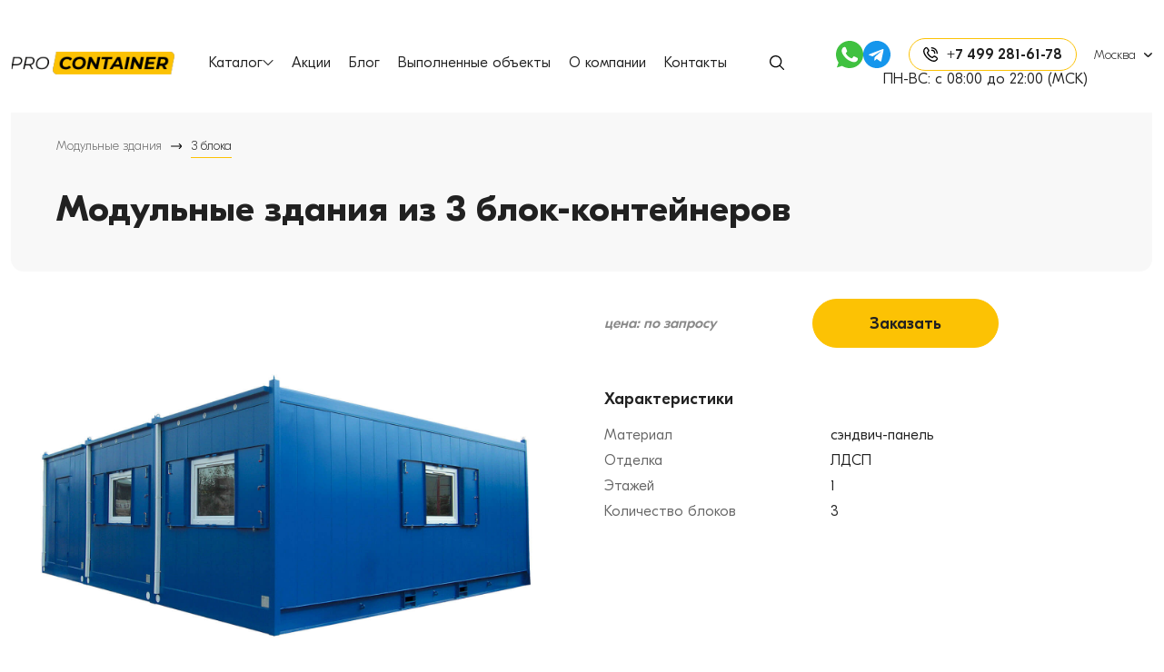

--- FILE ---
content_type: text/html; charset=UTF-8
request_url: https://pro-container.ru/product/modulnye-zdaniya/3-bloka
body_size: 11886
content:
<!DOCTYPE html>
<html lang="ru">

<head>

    <meta charset="utf-8">
    <title>Купить модульное здание из з блок-контейнеров в Москве</title>

    <meta name="description" content="Компания &quot;Pro Сontainer&quot; предоставляет услуги по продаже, изготовлению модульных зданий из 3 блок-контейнеров с доставкой и монтажом по выгодным ценам в Москве. Звоните +7 499 281-61-78">
    <meta name="keywords" content="Модульные здания из 3 блок-контейнеров">

    
    

    
        
            <meta name="robots" content="index, follow" />
            
    <meta http-equiv="X-UA-Compatible" content="IE=edge">
    <meta name="viewport" content="width=device-width, initial-scale=1, maximum-scale=1">


    <link rel="shortcut icon" href="/favicon.ico" type="image/x-icon">
    <link rel="shortcut icon" href="/favicon.svg" type="image/svg+xml">
    <!-- Chrome, Firefox OS and Opera -->
    <meta name="theme-color" content="#000">
    <!-- Windows Phone -->
    <meta name="msapplication-navbutton-color" content="#000">
    <!-- iOS Safari -->
    <meta name="apple-mobile-web-app-status-bar-style" content="#000">

    <link rel="stylesheet" href="/css/bootstrap.min.css">
    <link rel="stylesheet" href="/css/slick.css">
    <link rel="stylesheet" href="/css/fancybox.css">
    <link rel="stylesheet" href="/css/style.css">
    <link rel="stylesheet" href="/css/header.css">
    <link rel="stylesheet" href="/css/footer.css">
    <link rel="stylesheet" href="/css/main.css">
    <link rel="stylesheet" href="/css/media.css">
    <!-- BEGIN Neiros code-->
    <script> var scr = {
            "scripts": [{
                "src": "https://neiros.cloud/api/widget_site/get/eb34b77bb1ca30c6a12147388ac9f8dc_36",
                "async": false
            }]
        };
        !function (t, n, r) {
            "use strict";
            var c = function (t) {
                if ("[object Array]" !== Object.prototype.toString.call(t)) return !1;
                for (var r = 0; r < t.length; r++) {
                    var c = n.createElement("script"), e = t[r];
                    c.src = e.src, c.async = e.async, n.body.appendChild(c)
                }
                return !0
            };
            t.addEventListener ? t.addEventListener("DOMContentLoaded", function () {
                c(r.scripts);
            }, !1) : t.attachEvent ? t.attachEvent("onload", function () {
                c(r.scripts)
            }) : t.onload = function () {
                c(r.scripts)
            }
        }(window, document, scr);</script>
    <!-- END Neiros code -->


<!-- Google tag (gtag.js) -->
<script async src="https://www.googletagmanager.com/gtag/js?id=G-D5DSXKQS75"></script>
<script>
  window.dataLayer = window.dataLayer || [];
  function gtag(){dataLayer.push(arguments);}
  gtag('js', new Date());

  gtag('config', 'G-D5DSXKQS75');
</script>


</head>

<body>
<noscript><img src="https://neiros.cloud/api/noscript/eb34b77bb1ca30c6a12147388ac9f8dc_36" alt="neiros" title="neiros"/></noscript>


<header>
    <div class="container">
        <div class="row">
            <div class="col-12 d-flex flex-wrap align-items-center">
                <div class="btn-burger">
                    <span></span>
                    <span></span>
                    <span></span>
                </div>

                <a href="/" class="logo"><img src="/img/logo.png" alt="Pro-Container" title="Pro-Container"></a>

                <nav class="navbar">
                    <a href="#" class="btn-close-navbar">
                        <svg class="svg-icon">
                            <use xlink:href="/img/sprite.svg#close"></use>
                        </svg>
                    </a>
                    <a href="#" class="phone--mob d-lg-none" data-bs-toggle="modal" data-bs-target="#callbackModal">
                        <span class="phone-icon"><img src="/img/phone-call.svg" alt="звонок" title="звонок"></span>
                        <span class="phone-text--mob">
                                +7 499 281-61-78
                        </span>
                    </a>
                    <div class="header-messengers my-3 d-lg-none">
                        <a href="#">
                            <img class="header-messengers__item" src="/img/whatsapp.svg" alt="whatsapp" title="whatsapp">
                        </a>
                        <a href="#">
                            <img class="header-messengers__item" src="/img/telegramm.svg" alt="telegram" title="telegram">
                        </a>
                    </div>
                    <ul class="navbar-nav">
                        <li class="nav-item dropdown">
                            <a class="nav-link nav-link--parent dropdown-toggle" href="#" role="button" data-bs-toggle="dropdown"
                               aria-expanded="false">
                                Каталог <svg width="12" height="6" viewBox="0 0 351 192" fill="none" xmlns="http://www.w3.org/2000/svg">
                                        <path d="M7.17955 1.99995C2.39318 4.89995 0 9.49995 0 15.7999C0 18.7 0.598295 22.2999 1.39602 23.7999C3.19091 27.0999 165.13 189.3 168.221 190.9C171.013 192.3 179.987 192.3 182.779 190.9C185.87 189.3 347.809 27.0999 349.604 23.7999C350.402 22.2999 351 18.7 351 15.7999C351 6.09995 344.917 -4.57764e-05 335.245 -4.57764e-05C332.353 -4.57764e-05 328.963 0.499954 327.766 1.09995C326.57 1.69995 291.769 36 250.586 77.3999L175.5 152.5L100.514 77.3999C59.2313 36 24.4304 1.69995 23.2338 1.09995C19.644 -0.700058 10.869 -0.200058 7.17955 1.99995Z" fill="black"/>
                                        </svg>
                            </a>
                            <ul class="dropdown-menu my-ul">
                                                                    <li><a class="dropdown-item" href="/product/zhilye-blok-kontejnery">
                                            Жилые блок-контейнеры</a></li>
                                                                    <li><a class="dropdown-item" href="/product/ofisnye-blok-kontejnery">
                                            Офисные блок-контейнеры</a></li>
                                                                    <li><a class="dropdown-item" href="/product/blok-kontejnery-dlya-holodnyh-regionov">
                                            Блок-контейнеры север</a></li>
                                                                    <li><a class="dropdown-item" href="/product/sanitarnye-blok-kontejnery">
                                            Санитарные блок-контейнеры</a></li>
                                                                    <li><a class="dropdown-item" href="/product/blok-kontejnery-dlya-kpp">
                                            Блок-контейнеры для КПП</a></li>
                                

                                
                                                                            <li class="drop-item"><a class="dropdown-item"                                                                      href="/product/bytovki" >Бытовки </a>
                                            <ul class="dropdown-submenu my-ul">
                                                                                                    <li><a href="/product/metallicheskie-bytovki"
                                                           class="dropdown-item">Металлические бытовки</a></li>

                                                                                                    <li><a href="/product/evrobytovki"
                                                           class="dropdown-item">Евробытовки</a></li>

                                                                                            </ul>

                                        </li>

                                                                    

                                    
                                                                                    <li class="drop-item"><a class="dropdown-item"                                                                          href="/product/modulnye-zdaniya" >Модульные здания </a>
                                                <ul class="dropdown-submenu my-ul">
                                                                                                            <li><a href="/product/modulnye-vahtovye-poselki"
                                                               class="dropdown-item">Вахтовые поселки</a></li>

                                                                                                            <li><a href="/product/modulnye-administrativnye-zdaniya"
                                                               class="dropdown-item">Административные здания</a></li>

                                                                                                            <li><a href="/product/modulnye-bytovye-zdaniya"
                                                               class="dropdown-item">Бытовые здания</a></li>

                                                                                                            <li><a href="/product/modulnye-zhilye-zdaniya"
                                                               class="dropdown-item">Жилые здания</a></li>

                                                                                                            <li><a href="/product/modulnye-zdaniya-dlya-biznesa"
                                                               class="dropdown-item">Здания для бизнеса</a></li>

                                                                                                            <li><a href="/product/modulnye-punkty-pitaniya"
                                                               class="dropdown-item">Пункты питания</a></li>

                                                                                                            <li><a href="/product/modulnye-stroitelnye-zdaniya"
                                                               class="dropdown-item">Строительные здания</a></li>

                                                                                                            <li><a href="/product/bytovki"
                                                               class="dropdown-item">Бытовки</a></li>

                                                                                                    </ul>

                                            </li>

                                                                                                        </ul>


                        </li>
                        <li class="nav-item"><a class="nav-link" href="/specials">Акции</a></li>
                        <li class="nav-item"><a class="nav-link" href="/blog">Блог</a></li>
                        <li class="nav-item"><a class="nav-link" href="/portfolio">Выполненные
                                объекты</a></li>
                        <li class="nav-item"><a class="nav-link" href="/about_us">О компании</a></li>
                        <li class="nav-item"><a class="nav-link" href="/contacts">Контакты</a></li>
                    </ul>

                    <div class="search-wrapper dropdown">
                        <a href="#" class="btn-search dropdown-toggle" data-bs-toggle="dropdown"
                           aria-expanded="false">
                            <svg class="svg-icon">
                                <use xlink:href="/img/sprite.svg#search"></use>
                            </svg>
                        </a>
                        <div class="dropdown-menu dropdown-search">
                            <form class="form-search" method="get" action="search">
                                <label>
                                    <input class="form-control class_input_search" type="search" name="q"
                                           placeholder="Поиск по сайту"
                                           aria-label="Search" value="">
                                </label>
                                <button class="btn btn-accent btn-outline-success" type="submit">Найти</button>
                            </form>
                        </div>
                    </div>

                </nav>

                <div class="header-right">
                <div class="header-right__wrapper">
                    <div class="header-right__wrapper-top">
                    <div class="header-messengers">
                    <a href="#">
                        <img class="header-messengers__item" src="/img/whatsapp.svg" alt="whatsapp" title="whatsapp">
                    </a>
                    <a href="#">
                        <img class="header-messengers__item" src="/img/telegramm.svg" alt="telegram" title="telegram">
                    </a>
                </div>
                <div class="d-flex align-items-center">
                <a href="#" class="phone" data-bs-toggle="modal" data-bs-target="#callbackModal">
                    <span class="phone-icon"><img src="/img/phone-call.svg" alt="звонок" title="звонок"></span>
                    <span class="phone-text">
                            +7 499 281-61-78
                   </span>
                </a>

                <div class="dropdown country-wrapper">
                    <a href="#" class="dropdown-toggle" data-bs-toggle="dropdown"
                       aria-expanded="false">
                        Москва
                    </a>

                    <div class="dropdown-menu dropdown-menu-country vertical-scroll">
                       

                      <a href="/setcity/2" class="dropdown-item">Химки</a>
                                            </div>
                </div>
                </div>
    </div>
                <div class="schedule header__time-work">
                        ПН-ВС: с 08:00 до 22:00 (МСК)
                        </div></div>
            </div>
        </div>
    </div>
</header>

    <section class="page page-objects">
        <div class="container">
            <div class="row">
                <div class="col-12">
                    <div class="wrapper-content wrapper-content-page">

                        <nav aria-label="breadcrumb" class="nav-breadcrumb">
                            <ol class="breadcrumb">


                       
                                    <li class="breadcrumb-item  " aria-current="page"><a
                                                href="/"
                                                >Модульные здания</a></li>

                                

                                                                                                            <li class="breadcrumb-item active" aria-current="page">3 блока</li>
                                    
                                
                            </ol>

                        </nav>

                        <h1>
                            Модульные здания из 3 блок-контейнеров
                        </h1>

                        
                    </div>
                </div>
            </div>
                                                <div class="row">
                        <script type="application/ld+json">
{
  "@context": "http://schema.org/",
  "@type": "Product",
  "name": "Модульная раздевалка для стадиона МЗ-88",
  "image": "https://pro-container.ru/product/modulnye-zdaniya/3-bloka",

  "mpn": "241662",

  "offers": {
    "@type": "Offer",
    "priceCurrency": "RUR",
    "price": "0",

    "itemCondition": "http://schema.org/UsedCondition",
    "availability": "http://schema.org/InStock",
    "seller": {
      "@type": "Organization",
      "name": "pro-container"
    }
  }
}




</script>
<div class="row">
    <div class="col-12 col-lg-6">
        <div class="object-gallery catalog-gallery">

            <div class="object-gallery-slider">


                <div class="slide">
                    <a href="/image/modulnoe-zdanie-razdevalka-na-stadione.jpg" data-fancybox="gallery-product" class="object-gallery-item"><img src="/image/modulnoe-zdanie-razdevalka-na-stadione.jpg" alt="Модульная раздевалка для стадиона МЗ-88" title="Модульная раздевалка для стадиона МЗ-88"></a>
                </div>
                                                
            </div>

            <div class="object-gallery-preview">
                                                              </div>


            <div class="row">
                <div class="col-12 col-sm-6 col-md-3 mb-30">
                    <div class="advantages-box advantages-box-object">
                        <div class="advantages-box__icon"><img src="/img/factory.png" alt="Модульная раздевалка для стадиона МЗ-88" title="Модульная раздевалка для стадиона МЗ-88"></div>
                        <p>Собственное
                            производство
                        </p>
                    </div>
                </div>
                <div class="col-12 col-sm-6 col-md-3 mb-30">
                    <div class="advantages-box advantages-box-object">
                        <div class="advantages-box__icon"><img src="/img/certificate.png" alt="Модульная раздевалка для стадиона МЗ-88" title="Модульная раздевалка для стадиона МЗ-88"></div>
                        <p>Сертификаты на <br>
                            все материалы
                        </p>
                    </div>
                </div>
                <div class="col-12 col-sm-6 col-md-3 mb-30">
                    <div class="advantages-box advantages-box-object">
                        <div class="advantages-box__icon"><img src="/img/shield.png" alt="Модульная раздевалка для стадиона МЗ-88" title="Модульная раздевалка для стадиона МЗ-88"></div>
                        <p>Комплексный
                            подход</p>
                    </div>
                </div>
                <div class="col-12 col-sm-6 col-md-3 mb-30">
                    <div class="advantages-box advantages-box-object">
                        <div class="advantages-box__icon"><img src="/img/document.png" alt="Модульная раздевалка для стадиона МЗ-88" title="Модульная раздевалка для стадиона МЗ-88"></div>
                        <p>Гарантии
                            и сервис</p>
                    </div>
                </div>
            </div>
        </div>
    </div>

    <div class="col-12 col-lg-6">
        <div class="object-info catalog-info">
            <div class="catalog-info-head">
                <div class="price-product">
                <div class="price">
                                            <div class="request-price">цена: по запросу</div>
                                    </div>
                    <!--                         <p>Цена: <span class="my_price">по запросу</span></p>
                     -->
                </div>

                <a href="#" class="btn btn-accent btn-md btn-order-product"
                   onclick="opendialogzakaz(116);return false ">Заказать</a>
            </div>

            
            

                        <input type="hidden" name="add-to-cart" value="116"/>
            <input type="hidden" name="price" value="116"/>

            <div class="catalog-info-item">
                <div class="catalog-info-item__title">Характеристики</div>


                <ul class="my-ul characteristics-object characteristics-product">
                                            <li><p>Материал</p><span>сэндвич-панель</span></li>
                                            <li><p>Отделка</p><span>ЛДСП</span></li>
                                            <li><p>Этажей</p><span>1</span></li>
                                            <li><p>Количество блоков</p><span>3</span></li>
                                    </ul>
            </div>

        </div>
    </div>
</div>

<div class="row">
    <div class="col-12">
        <div class="product-description">
            <nav class="navigation-tabs">
                <div class="nav nav-tabs" role="tablist">
                    <button class="nav-link active" id="nav-home-tab" data-bs-toggle="tab" data-bs-target="#nav-home"
                            type="button" role="tab" aria-controls="nav-home" aria-selected="true">Описание
                    </button>
                    <button class="nav-link" id="nav-profile-tab" data-bs-toggle="tab" data-bs-target="#nav-profile"
                            type="button" role="tab" aria-controls="nav-profile" aria-selected="false">Подробные
                        характеристики
                    </button>
                </div>
            </nav>

            <div class="tab-content">
                <div class="tab-pane fade show active" id="nav-home" role="tabpanel" aria-labelledby="nav-home-tab">
                    <div class="box-text">
                        <p>
                            </p>
                        <p>Компания «Про контейнер» занимается проектированием, производством и монтажом быстровозводимых модульных зданий из 3 блок-контейнеров под ключ. Такие сооружения строятся из отдельных блок-контейнеров по принципу конструктора, что делает их мобильными, в отличие от капитальных строений. Металлические модульные конструкции используются в качестве бытовок, офисов, общежитий, других жилых и административных помещений, складов, производственных, медицинских, торговых объектов. Сборные строения могут быть рассчитаны на временную или постоянную эксплуатацию.</p>
                    </div>
                </div>

                <div class="tab-pane fade" id="nav-profile" role="tabpanel" aria-labelledby="nav-profile-tab">
                    
                    <ul class="my-ul characteristics-object">

                            <li><p>Этажность</p>   <span>одноэтажные</span></li>
                                                    <li><p>Материал</p>   <span>сэндвич панели</span></li>
                                                    <li><p>Модификации</p>   <span>с туалетом и душем, утепленные, быстровозводимые</span></li>
                                                    <li><p>Тип</p>   <span>мобильные, сборно-разборные</span></li>
                                                    <li><p>Внутренняя отделка</p>   <span>лдсп</span></li>
                                                    <li><p>Количество блоков</p>   <span>3 блока</span></li>
                        


                                                    <li><p>Материал</p><span>сэндвич-панель</span></li>
                                                    <li><p>Отделка</p><span>ЛДСП</span></li>
                                                    <li><p>Этажей</p><span>1</span></li>
                                                    <li><p>Количество блоков</p><span>3</span></li>
                                            </ul>


                </div>
            </div>
        </div>


    </div>
</div>                    </div>
                            

        </div>
    </section>

    <section class="best-offers">
        <div class="container">
            <div class="row">
                <div class="col-12 text-center">
                    <h2>Похожие продукты</h2>
                </div>
                <div class="col-12 d-flex d-md-none">
                    <a href="#" class="btn-filter btn btn-accent">Фильтр</a>
                </div>
            </div>

            <div class="row">
                <div class="col-12 d-flex flex-wrap align-items-start">
                    <div class="sidebar">
                        <a href="#" class="btn-close-sidebar">
                            <svg class="svg-icon">
                                <use xlink:href="/img/sprite.svg#close"></use>
                            </svg>
                        </a>
                        <form id="catalog_left_form">
                            <input type="hidden" name="catalog_id" value="23">
                                                        <div class="sidebar-box">
            <div class="sidebar-box__title">Этажность</div>
            <ul class="list-checkbox my-ul" data-count="1">


                
                    <li>
                        <label class="checkbox"
                               data-href="">
                            <input type="checkbox" class="chanche_checkbox chanche_checkbox1"
                                   name="checkbox[1][]"
                                   value="1"  autocomplete="off">
                            <span class="checkbox-custom"></span>
                            <span class="checkbox-text"><a href="/product/modulnye-zdaniya/odnoetazhnye"> Одноэтажные</a></span>
                        </label>
                    </li>

                

            </ul>
        </div>
    

            <div class="sidebar-box">
            <div class="sidebar-box__title">Материал</div>
            <ul class="list-checkbox my-ul" data-count="1">


                
                    <li>
                        <label class="checkbox"
                               data-href="">
                            <input type="checkbox" class="chanche_checkbox chanche_checkbox2"
                                   name="checkbox[2][]"
                                   value="2"  autocomplete="off">
                            <span class="checkbox-custom"></span>
                            <span class="checkbox-text"><a href="/product/modulnye-zdaniya/sendvich-paneli"> Сэндвич панели</a></span>
                        </label>
                    </li>

                

            </ul>
        </div>
    

            <div class="sidebar-box">
            <div class="sidebar-box__title">Модификации</div>
            <ul class="list-checkbox my-ul" data-count="5">


                
                    <li>
                        <label class="checkbox"
                               data-href="">
                            <input type="checkbox" class="chanche_checkbox chanche_checkbox3"
                                   name="checkbox[3][]"
                                   value="3"  autocomplete="off">
                            <span class="checkbox-custom"></span>
                            <span class="checkbox-text"><a href="/product/modulnye-zdaniya/s-tualetom-i-dushem"> С туалетом и душем</a></span>
                        </label>
                    </li>

                
                    <li>
                        <label class="checkbox"
                               data-href="">
                            <input type="checkbox" class="chanche_checkbox chanche_checkbox28"
                                   name="checkbox[3][]"
                                   value="28"  autocomplete="off">
                            <span class="checkbox-custom"></span>
                            <span class="checkbox-text"><a href="/product/modulnye-zdaniya/zimnie"> Зимние</a></span>
                        </label>
                    </li>

                
                    <li>
                        <label class="checkbox"
                               data-href="">
                            <input type="checkbox" class="chanche_checkbox chanche_checkbox29"
                                   name="checkbox[3][]"
                                   value="29"  autocomplete="off">
                            <span class="checkbox-custom"></span>
                            <span class="checkbox-text"><a href="/product/modulnye-zdaniya/uteplennye"> Утепленные</a></span>
                        </label>
                    </li>

                
                    <li>
                        <label class="checkbox"
                               data-href="">
                            <input type="checkbox" class="chanche_checkbox chanche_checkbox36"
                                   name="checkbox[3][]"
                                   value="36"  autocomplete="off">
                            <span class="checkbox-custom"></span>
                            <span class="checkbox-text"><a href="/product/modulnye-zdaniya/s-tualetom-i-rakovinoj"> С туалетом и раковиной</a></span>
                        </label>
                    </li>

                
                    <li>
                        <label class="checkbox"
                               data-href="">
                            <input type="checkbox" class="chanche_checkbox chanche_checkbox44"
                                   name="checkbox[3][]"
                                   value="44"  autocomplete="off">
                            <span class="checkbox-custom"></span>
                            <span class="checkbox-text"><a href="/product/modulnye-zdaniya/bystrovozvodimye"> Быстровозводимые</a></span>
                        </label>
                    </li>

                

            </ul>
        </div>
    

            <div class="sidebar-box">
            <div class="sidebar-box__title">Тип</div>
            <ul class="list-checkbox my-ul" data-count="2">


                
                    <li>
                        <label class="checkbox"
                               data-href="">
                            <input type="checkbox" class="chanche_checkbox chanche_checkbox4"
                                   name="checkbox[4][]"
                                   value="4"  autocomplete="off">
                            <span class="checkbox-custom"></span>
                            <span class="checkbox-text"><a href="/product/modulnye-zdaniya/mobilnye"> Мобильные</a></span>
                        </label>
                    </li>

                
                    <li>
                        <label class="checkbox"
                               data-href="">
                            <input type="checkbox" class="chanche_checkbox chanche_checkbox56"
                                   name="checkbox[4][]"
                                   value="56"  autocomplete="off">
                            <span class="checkbox-custom"></span>
                            <span class="checkbox-text"><a href="/product/modulnye-zdaniya/sborno-razbornye"> Сборно-разборные</a></span>
                        </label>
                    </li>

                

            </ul>
        </div>
    

            <div class="sidebar-box">
            <div class="sidebar-box__title">Внутренняя отделка</div>
            <ul class="list-checkbox my-ul" data-count="1">


                
                    <li>
                        <label class="checkbox"
                               data-href="">
                            <input type="checkbox" class="chanche_checkbox chanche_checkbox25"
                                   name="checkbox[6][]"
                                   value="25"  autocomplete="off">
                            <span class="checkbox-custom"></span>
                            <span class="checkbox-text"><a href="/product/modulnye-zdaniya/ldsp"> ЛДСП</a></span>
                        </label>
                    </li>

                

            </ul>
        </div>
    

            <div class="sidebar-box">
            <div class="sidebar-box__title">Количество блоков</div>
            <ul class="list-checkbox my-ul" data-count="1">


                
                    <li>
                        <label class="checkbox"
                               data-href="">
                            <input type="checkbox" class="chanche_checkbox chanche_checkbox48"
                                   name="checkbox[10][]"
                                   value="48"  checked  autocomplete="off">
                            <span class="checkbox-custom"></span>
                            <span class="checkbox-text"><a href="/product/modulnye-zdaniya/3-bloka"> 3 блока</a></span>
                        </label>
                    </li>

                

            </ul>
        </div>
    
                        </form>


                        <a href="#" class="btn btn-light-grey btn-clear clearn_form">Сбросить фильтры</a>
                    </div>

                    <div class="tab-content partials_products">
                        <div class="row">

            <div class="col-12 col-sm-6 col-lg-4 mb-30">
            <div class="product-card">
                <a href="/product/bytovka-s-oknami-iz-sehndvich-panelej-mb-01" class="product-card__img"><img
                                                            src="/image/bytovka-s-oknami-iz-sehndvich-panelej-mb-01.jpg"  alt="Бытовка с окнами из сэндвич панелей МБ-01" title="Бытовка с окнами из сэндвич панелей МБ-01"></a>
                <div class="product-card__body">

                    <a href="/product/bytovka-s-oknami-iz-sehndvich-panelej-mb-01"
                       class="product-card__title">Бытовка с окнами из сэндвич панелей МБ-01</a>
                    <ul class="list-characteristics my-ul">
                                                    <li>Утепление: <span>утеплитель рулонного типа, толщина 50 мм</span></li>
                                                    <li>: <span></span></li>
                        
                    </ul>

                    <div class="product-card__footer">
                    <div class="price">
                                                    <div class="request-price">цена: по запросу</div>
                                            </div>
                        <a href="#" onclick="opendialogzakaz(228);return false "
                           class="btn btn-light-grey">Заказать</a>
                    </div>
                </div>
            </div>
        </div>

            <div class="col-12 col-sm-6 col-lg-4 mb-30">
            <div class="product-card">
                <a href="/product/metallicheskaya-bytovka-s-bolshimi-oknami" class="product-card__img"><img
                                                            src="/image/metallicheskaya-bytovka-s-bolshimi-oknami.jpg"  alt="Металлическая бытовка с большими окнами МБ-02" title="Металлическая бытовка с большими окнами МБ-02"></a>
                <div class="product-card__body">

                    <a href="/product/metallicheskaya-bytovka-s-bolshimi-oknami"
                       class="product-card__title">Металлическая бытовка с большими окнами МБ-02</a>
                    <ul class="list-characteristics my-ul">
                                                    <li>Материал: <span>профлист</span></li>
                                                    <li>Отделка: <span>ЛДСП</span></li>
                                                    <li>Утепление: <span>утеплитель рулонного типа, толщина 50 мм</span></li>
                        
                    </ul>

                    <div class="product-card__footer">
                    <div class="price">
                                                    <div class="request-price">цена: по запросу</div>
                                            </div>
                        <a href="#" onclick="opendialogzakaz(229);return false "
                           class="btn btn-light-grey">Заказать</a>
                    </div>
                </div>
            </div>
        </div>

            <div class="col-12 col-sm-6 col-lg-4 mb-30">
            <div class="product-card">
                <a href="/product/vagonchik-bytovka-dlya-prozhivaniya-uteplennyj-mb-03" class="product-card__img"><img
                                                            src="/image/vagonchik-bytovka-dlya-prozhivaniya-uteplennyj-mb-03.jpg"  alt="Вагончик бытовка для проживания утепленный МБ-03" title="Вагончик бытовка для проживания утепленный МБ-03"></a>
                <div class="product-card__body">

                    <a href="/product/vagonchik-bytovka-dlya-prozhivaniya-uteplennyj-mb-03"
                       class="product-card__title">Вагончик бытовка для проживания утепленный МБ-03</a>
                    <ul class="list-characteristics my-ul">
                                                    <li>Утепление: <span>утеплитель рулонного типа, толщина 50 мм</span></li>
                        
                    </ul>

                    <div class="product-card__footer">
                    <div class="price">
                                                    <div class="request-price">цена: по запросу</div>
                                            </div>
                        <a href="#" onclick="opendialogzakaz(230);return false "
                           class="btn btn-light-grey">Заказать</a>
                    </div>
                </div>
            </div>
        </div>

            <div class="col-12 col-sm-6 col-lg-4 mb-30">
            <div class="product-card">
                <a href="/product/bystrovozvodimaya-modulnaya-bytovka-mb-04" class="product-card__img"><img
                                                            src="/image/bystrovozvodimaya-modulnaya-bytovka-mb-04.jpg"  alt="Быстровозводимая модульная бытовка МБ-04" title="Быстровозводимая модульная бытовка МБ-04"></a>
                <div class="product-card__body">

                    <a href="/product/bystrovozvodimaya-modulnaya-bytovka-mb-04"
                       class="product-card__title">Быстровозводимая модульная бытовка МБ-04</a>
                    <ul class="list-characteristics my-ul">
                        
                    </ul>

                    <div class="product-card__footer">
                    <div class="price">
                                                    <div class="request-price">цена: по запросу</div>
                                            </div>
                        <a href="#" onclick="opendialogzakaz(231);return false "
                           class="btn btn-light-grey">Заказать</a>
                    </div>
                </div>
            </div>
        </div>

            <div class="col-12 col-sm-6 col-lg-4 mb-30">
            <div class="product-card">
                <a href="/product/zhilaya-modulnaya-bytovka-mb-05" class="product-card__img"><img
                                                            src="/image/zhilaya-modulnaya-bytovka-mb-05.jpg"  alt="Жилая модульная бытовка МБ-05" title="Жилая модульная бытовка МБ-05"></a>
                <div class="product-card__body">

                    <a href="/product/zhilaya-modulnaya-bytovka-mb-05"
                       class="product-card__title">Жилая модульная бытовка МБ-05</a>
                    <ul class="list-characteristics my-ul">
                        
                    </ul>

                    <div class="product-card__footer">
                    <div class="price">
                                                    <div class="request-price">цена: по запросу</div>
                                            </div>
                        <a href="#" onclick="opendialogzakaz(232);return false "
                           class="btn btn-light-grey">Заказать</a>
                    </div>
                </div>
            </div>
        </div>

            <div class="col-12 col-sm-6 col-lg-4 mb-30">
            <div class="product-card">
                <a href="/product/bytovka-dachnaya-dvuhkomnatnaya-s-tualetom-i-dushem-mb-06" class="product-card__img"><img
                                                            src="/image/bytovka-dachnaya-dvuhkomnatnaya-s-tualetom-i-dushem-mb-06.jpg"  alt="Бытовка дачная двухкомнатная с туалетом и душем МБ-06" title="Бытовка дачная двухкомнатная с туалетом и душем МБ-06"></a>
                <div class="product-card__body">

                    <a href="/product/bytovka-dachnaya-dvuhkomnatnaya-s-tualetom-i-dushem-mb-06"
                       class="product-card__title">Бытовка дачная двухкомнатная с туалетом и душем МБ-06</a>
                    <ul class="list-characteristics my-ul">
                        
                    </ul>

                    <div class="product-card__footer">
                    <div class="price">
                                                    <div class="request-price">цена: по запросу</div>
                                            </div>
                        <a href="#" onclick="opendialogzakaz(233);return false "
                           class="btn btn-light-grey">Заказать</a>
                    </div>
                </div>
            </div>
        </div>

            <div class="col-12 col-sm-6 col-lg-4 mb-30">
            <div class="product-card">
                <a href="/product/vagon-bytovka-zhilaya-zimnyaya-mb-07" class="product-card__img"><img
                                                            src="/image/vagon-bytovka-zhilaya-zimnyaya-mb-07.jpg"  alt="Вагон бытовка жилая зимняя МБ-07" title="Вагон бытовка жилая зимняя МБ-07"></a>
                <div class="product-card__body">

                    <a href="/product/vagon-bytovka-zhilaya-zimnyaya-mb-07"
                       class="product-card__title">Вагон бытовка жилая зимняя МБ-07</a>
                    <ul class="list-characteristics my-ul">
                        
                    </ul>

                    <div class="product-card__footer">
                    <div class="price">
                                                    <div class="request-price">цена: по запросу</div>
                                            </div>
                        <a href="#" onclick="opendialogzakaz(234);return false "
                           class="btn btn-light-grey">Заказать</a>
                    </div>
                </div>
            </div>
        </div>

            <div class="col-12 col-sm-6 col-lg-4 mb-30">
            <div class="product-card">
                <a href="/product/bytovka-stroitelnaya-metallicheskaya-uteplennaya-sb-03" class="product-card__img"><img
                                                            src="/image/bytovka-stroitelnaya-metallicheskaya-uteplennaya-sb-03.jpg"  alt="Бытовка строительная металлическая утепленная СБ-03" title="Бытовка строительная металлическая утепленная СБ-03"></a>
                <div class="product-card__body">

                    <a href="/product/bytovka-stroitelnaya-metallicheskaya-uteplennaya-sb-03"
                       class="product-card__title">Бытовка строительная металлическая утепленная СБ-03</a>
                    <ul class="list-characteristics my-ul">
                        
                    </ul>

                    <div class="product-card__footer">
                    <div class="price">
                                                    <div class="request-price">цена: по запросу</div>
                                            </div>
                        <a href="#" onclick="opendialogzakaz(235);return false "
                           class="btn btn-light-grey">Заказать</a>
                    </div>
                </div>
            </div>
        </div>

            <div class="col-12 col-sm-6 col-lg-4 mb-30">
            <div class="product-card">
                <a href="/product/dvuhehtazhnoe-modulnoe-zdanie-iz-sehndvich-panelej-mz-01" class="product-card__img"><img
                                                            src="/image/0f3ddc3db6f913dd96cda26b6baca396.jpeg"  alt="Двухэтажное модульное здание из сэндвич панелей МЗ-01" title="Двухэтажное модульное здание из сэндвич панелей МЗ-01"></a>
                <div class="product-card__body">

                    <a href="/product/dvuhehtazhnoe-modulnoe-zdanie-iz-sehndvich-panelej-mz-01"
                       class="product-card__title">Двухэтажное модульное здание из сэндвич панелей МЗ-01</a>
                    <ul class="list-characteristics my-ul">
                                                    <li>Материал: <span>сэндвич-панель</span></li>
                                                    <li>Отделка: <span>ЛДСП</span></li>
                                                    <li>Этажей: <span>2</span></li>
                        
                    </ul>

                    <div class="product-card__footer">
                    <div class="price">
                                                    <div class="request-price">цена: по запросу</div>
                                            </div>
                        <a href="#" onclick="opendialogzakaz(85);return false "
                           class="btn btn-light-grey">Заказать</a>
                    </div>
                </div>
            </div>
        </div>

            <div class="col-12 col-sm-6 col-lg-4 mb-30">
            <div class="product-card">
                <a href="/product/modulnoe-sborno-razbornoe-zdanie-iz-5-blok-kontejnerov-mz-02" class="product-card__img"><img
                                                            src="/image/modulnoe-zdanie-s-santekhnicheskim-blokom (1).jpg"  alt="Модульное сборно разборное здание из 5 блок контейнеров МЗ-02" title="Модульное сборно разборное здание из 5 блок контейнеров МЗ-02"></a>
                <div class="product-card__body">

                    <a href="/product/modulnoe-sborno-razbornoe-zdanie-iz-5-blok-kontejnerov-mz-02"
                       class="product-card__title">Модульное сборно разборное здание из 5 блок контейнеров МЗ-02</a>
                    <ul class="list-characteristics my-ul">
                                                    <li>Материал: <span>сэндвич-панель</span></li>
                                                    <li>Отделка: <span>ЛДСП</span></li>
                                                    <li>Этажей: <span>1</span></li>
                        
                    </ul>

                    <div class="product-card__footer">
                    <div class="price">
                                                    <div class="request-price">цена: по запросу</div>
                                            </div>
                        <a href="#" onclick="opendialogzakaz(86);return false "
                           class="btn btn-light-grey">Заказать</a>
                    </div>
                </div>
            </div>
        </div>

            <div class="col-12 col-sm-6 col-lg-4 mb-30">
            <div class="product-card">
                <a href="/product/zdanie-iz-dvuh-blok-kontejnerov-i-sehndvich-panelej-mz-03" class="product-card__img"><img
                                                            src="/image/modulnoe-zdanie-iz-2-blok-kontejnerov (1).jpg"  alt="Здание из двух блок контейнеров и сэндвич панелей МЗ-03" title="Здание из двух блок контейнеров и сэндвич панелей МЗ-03"></a>
                <div class="product-card__body">

                    <a href="/product/zdanie-iz-dvuh-blok-kontejnerov-i-sehndvich-panelej-mz-03"
                       class="product-card__title">Здание из двух блок контейнеров и сэндвич панелей МЗ-03</a>
                    <ul class="list-characteristics my-ul">
                                                    <li>Материал: <span>сэндвич-панель</span></li>
                                                    <li>Отделка: <span>ЛДСП</span></li>
                                                    <li>Этажей: <span>1</span></li>
                        
                    </ul>

                    <div class="product-card__footer">
                    <div class="price">
                                                    <div class="request-price">цена: по запросу</div>
                                            </div>
                        <a href="#" onclick="opendialogzakaz(87);return false "
                           class="btn btn-light-grey">Заказать</a>
                    </div>
                </div>
            </div>
        </div>

            <div class="col-12 col-sm-6 col-lg-4 mb-30">
            <div class="product-card">
                <a href="/product/vahtovyj-poselok-iz-blok-kontejnerov-mz-33" class="product-card__img"><img
                                                            src="/image/vahtovyj-poselok-iz-blok-kontejnerov (1).jpg"  alt="Вахтовый поселок из блок-контейнеров МЗ-33" title="Вахтовый поселок из блок-контейнеров МЗ-33"></a>
                <div class="product-card__body">

                    <a href="/product/vahtovyj-poselok-iz-blok-kontejnerov-mz-33"
                       class="product-card__title">Вахтовый поселок из блок-контейнеров МЗ-33</a>
                    <ul class="list-characteristics my-ul">
                                                    <li>Материал: <span>сэндвич-панель</span></li>
                                                    <li>Отделка: <span>ЛДСП</span></li>
                                                    <li>Этажей: <span>3</span></li>
                        
                    </ul>

                    <div class="product-card__footer">
                    <div class="price">
                                                    <div class="request-price">цена: по запросу</div>
                                            </div>
                        <a href="#" onclick="opendialogzakaz(88);return false "
                           class="btn btn-light-grey">Заказать</a>
                    </div>
                </div>
            </div>
        </div>

            <div class="col-12 col-sm-6 col-lg-4 mb-30">
            <div class="product-card">
                <a href="/product/modulnyj-vahtovyj-poselok-mz-34" class="product-card__img"><img
                                                            src="/image/vahtovyj-poselok-containex.jpg"  alt="Модульный вахтовый поселок МЗ-34" title="Модульный вахтовый поселок МЗ-34"></a>
                <div class="product-card__body">

                    <a href="/product/modulnyj-vahtovyj-poselok-mz-34"
                       class="product-card__title">Модульный вахтовый поселок МЗ-34</a>
                    <ul class="list-characteristics my-ul">
                                                    <li>Материал: <span>сэндвич-панель</span></li>
                                                    <li>Отделка: <span>ЛДСП</span></li>
                                                    <li>Этажей: <span>2</span></li>
                        
                    </ul>

                    <div class="product-card__footer">
                    <div class="price">
                                                    <div class="request-price">цена: по запросу</div>
                                            </div>
                        <a href="#" onclick="opendialogzakaz(89);return false "
                           class="btn btn-light-grey">Заказать</a>
                    </div>
                </div>
            </div>
        </div>

            <div class="col-12 col-sm-6 col-lg-4 mb-30">
            <div class="product-card">
                <a href="/product/modulnyj-stroitelnyj-vahtovyj-poselok-mz-35" class="product-card__img"><img
                                                            src="/image/modulnyj-vahtovyj-gorodok-dlya-stroitelej (1).jpg"  alt="Модульный строительный вахтовый поселок МЗ-35" title="Модульный строительный вахтовый поселок МЗ-35"></a>
                <div class="product-card__body">

                    <a href="/product/modulnyj-stroitelnyj-vahtovyj-poselok-mz-35"
                       class="product-card__title">Модульный строительный вахтовый поселок МЗ-35</a>
                    <ul class="list-characteristics my-ul">
                                                    <li>Материал: <span>сэндвич-панель</span></li>
                                                    <li>Отделка: <span>ЛДСП</span></li>
                                                    <li>Этажей: <span>2</span></li>
                        
                    </ul>

                    <div class="product-card__footer">
                    <div class="price">
                                                    <div class="request-price">цена: по запросу</div>
                                            </div>
                        <a href="#" onclick="opendialogzakaz(90);return false "
                           class="btn btn-light-grey">Заказать</a>
                    </div>
                </div>
            </div>
        </div>

            <div class="col-12 col-sm-6 col-lg-4 mb-30">
            <div class="product-card">
                <a href="/product/modulnyj-vahtovyj-gorodok-iz-blok-kontejnerov-mz-36" class="product-card__img"><img
                                                            src="/image/vahtovyj-gorodok-modulnogo-tipa.jpg"  alt="Модульный вахтовый городок из блок контейнеров МЗ-36" title="Модульный вахтовый городок из блок контейнеров МЗ-36"></a>
                <div class="product-card__body">

                    <a href="/product/modulnyj-vahtovyj-gorodok-iz-blok-kontejnerov-mz-36"
                       class="product-card__title">Модульный вахтовый городок из блок контейнеров МЗ-36</a>
                    <ul class="list-characteristics my-ul">
                                                    <li>Материал: <span>сэндвич-панель</span></li>
                                                    <li>Отделка: <span>ЛДСП</span></li>
                                                    <li>Этажей: <span>2</span></li>
                        
                    </ul>

                    <div class="product-card__footer">
                    <div class="price">
                                                    <div class="request-price">цена: по запросу</div>
                                            </div>
                        <a href="#" onclick="opendialogzakaz(91);return false "
                           class="btn btn-light-grey">Заказать</a>
                    </div>
                </div>
            </div>
        </div>

    </div>                    </div>
                </div>

                <div class="col-12 for_show_more">
                                            <a href="#" class="btn btn-border btn-md btn-link show_more">Еще продукты</a>
                                    </div>
            </div>
        </div>
    </section>

    <section class="completed-projects">
        <div class="container">
            <div class="row">
                <div class="col-12 text-center title-wrapper">
                    <h2>Выполненные проекты</h2>
                    <a href="/portfolio" class="d-inline color-blue ml-10 link-all click_show_more">Смотреть все</a>
                </div>
            </div>

            <div class="row">
                <div class="col-12">
                    <div class="completed-projects-slider">
                                                    <div class="slide">
                                <a href="/portfolio/servisnaya-zona-na-kpp" class="completed-projects-slider__item"><img
                                            src="/image/3a064cccb6d07c88d87862710598b336.jpeg" alt="Сервисная зона на КПП" title="Сервисная зона на КПП">
                                    <span class="hover-item">
              <span class="hover-item__text">Сервисная зона на КПП</span>
            </span>
                                </a>
                            </div>
                                                    <div class="slide">
                                <a href="/portfolio/dom-iz-blok-kontejnerov" class="completed-projects-slider__item"><img
                                            src="/image/1.1.jpg" alt="Дом из блок-контейнеров" title="Дом из блок-контейнеров">
                                    <span class="hover-item">
              <span class="hover-item__text">Дом из блок-контейнеров</span>
            </span>
                                </a>
                            </div>
                                                    <div class="slide">
                                <a href="/portfolio/modulnyj-magazin" class="completed-projects-slider__item"><img
                                            src="/image/4.jpg" alt="Модульный магазин 50м²" title="Модульный магазин 50м²">
                                    <span class="hover-item">
              <span class="hover-item__text">Модульный магазин 50м²</span>
            </span>
                                </a>
                            </div>
                                            </div>
                </div>
            </div>
        </div>
    </section>

    <section class="about-block-containers">
        <div class="container">
            <div class="row">
                <div class="col-12 col-md-7 col-lg-8">
                    <div class="box-text">
                        <p>Мы предлагаем типовые и индивидуальные проекты сборно-разборных построек разного размера, планировки, назначения из обособленных модулей. Любая конструкция изготавливается или адаптируется под задачи заказчика и после сборки готова к использованию. Контейнерное здание для проживания людей или офисного назначения устанавливается на площадку с легким фундаментом, имеет металлические каркасы, стены из сэндвич-панелей, внутреннюю отделку, технические коммуникации: электропроводку, отопление, водоснабжение, вентиляцию. Блочно-модульное здание из трех блок-контейнеров любой стоимости производятся из качественных материалов, что позволяет гарантировать надежность, безопасность сооружения и долгий срок службы.</p>
                    </div>
                </div>

                
            </div>
        </div>
    </section>


<div class="footer-form">
    <div class="container">
        <div class="footer-form__wrapper">
            <div class="footer-form__title">ОСТАВЬТЕ ЗАЯВКУ ДЛЯ КОНСУЛЬТАЦИИ С НАШИМ ВЕДУЩИМ СПЕЦИАЛИСТОМ</div>
            <form class="form footer-form__body" method="post">
                <div class="error_form" style="color: red"></div>
                <input type="hidden" id="your-product">
                <input type="hidden" id="your-url" value="https://pro-container.ru/product/modulnye-zdaniya/3-bloka">
                <input class="form-control form-input"  type="text" placeholder="Ваше имя" name="name" id="your-name">
                <input class="form-control form-input form-input__phone" type="text" placeholder="Ваш телефон" name="phone" id="your-phone">
                <button type="button" class="btn btn-accent" onclick="send_zakaz(this) ;return false;">Отправить</button>
                <!-- <div class="privacy-text">Нажимая на кнопку "Отправить", вы соглашаетесь с <a href="/privacy" class="form-privacy">политикой конфиденциальности</a></div> -->
                <div class="privacy-text">
                    <label class="checkbox">
                        <input type="checkbox" class="inp-checkbox" checked name="checkbox">
                        <span class="checkbox-custom"></span>
                        <span class="checkbox-text">Нажимая на кнопку "Отправить", вы соглашаетесь с <a href="/privacy" class="form-privacy">политикой конфиденциальности</a></span>
                    </label>

                </div>





            </form>
        </div>
    </div>
</div>
<footer>
    <div class="container">
        <div class="row">
            <div class="col-12 col-sm-6 col-lg-3">
                <div class="footer-box">
                    <div class="footer-box__title">Продукты</div>
                    <ul class="footer-menu my-ul">
                        <li><a href="/product/modulnye-zdaniya">Модульные здания</a></li>
                        <li><a href="/product/zhilye-blok-kontejnery">Жилые блок-контейнеры</a></li>
                        <li><a href="/product/ofisnye-blok-kontejnery">Офисные блок-контейнеры</a></li>
                        <li><a href="/product/metallicheskie-bytovki">Металлические бытовки</a></li>
                        <li><a href="/product/blok-kontejnery-dlya-holodnyh-regionov">Блок-контейнеры Север</a></li>
                        <li><a href="/product/sanitarnye-blok-kontejnery">Санитарные блок-контейнеры</a></li>
                        <li><a href="/product/blok-kontejnery-dlya-kpp">Блок-контейнеры для КПП</a></li>
                    </ul>
                </div>
            </div>
            <div class="col-12 col-sm-6 col-lg-3">
                <div class="footer-box">
                    <div class="footer-box__title">Сферы</div>
                    <ul class="footer-menu my-ul">
                        <li><a href="/product/modulnye-vahtovye-poselki">Вахтовые поселки</a></li>
                        <li><a href="/product/modulnye-administrativnye-zdaniya">Административные здания</a></li>
                        <li><a href="/product/modulnye-bytovye-zdaniya">Бытовые здания</a></li>
                        <li><a href="/product/modulnye-zhilye-zdaniya">Жилые здания</a></li>
                        <li><a href="/product/modulnye-zdaniya-dlya-biznesa">Здания для бизнеса</a></li>
                        <li><a href="/product/modulnye-punkty-pitaniya">Пункты питания</a></li>
                        <li><a href="/product/modulnye-stroitelnye-zdaniya">Строительные здания</a></li>
                    </ul>
                </div>
            </div>
            <div class="col-12 col-sm-6 col-lg-3">
                <div class="footer-box">
                    <a href="/about_us" class="footer-box__title">О нас</a>
                    <ul class="footer-menu my-ul">
                        <li><a href="/about_us">Компания</a></li>
                        <li><a href="/dostavka">Доставка и оплата</a></li>
                        <li><a href="/portfolio">Наши объекты</a></li>
                        <li><a href="/blog">Мы пишем</a></li>
                        <li><a href="/contacts">Связаться</a></li>
                        <li><a href="/sitemap">Карта сайта</a></li>
                        <li><a href="/privacy">Политика конфиденциальности</a></li>
                    </ul>
                </div>
            </div>
            <div class="col-12 col-sm-6 col-lg-3">
                <div class="footer-box">
                    <a href="/contacts" class="footer-box__title">Контакты</a>

                    <div class="footer-item">
                        <a href="tel:+7 499 281-61-78" class="tel">+7 499 281-61-78</a>

                        <div class="schedule">
                            <p>Режим работы приема звонков:</p>
                            <p>с 08:00 до 22:00 (МСК).</p>
                        </div>
                    </div>

                    <div class="footer-item address">
                        <p>Адрес:</p>
                        <p>Москва, ул. Генерала Тюленева, 4А, стр. 3 БЦ Тёплый Стан</p>
                    </div>

                    <div class="footer-item">
                        <p>Напишите нам:</p>
                        <a href="mailto:manager@pro-container.ru" class="mail">manager@pro-container.ru</a>
                    </div>
                </div>
            </div>

            <div class="col-12 col-lg-9">
                <ul class="list-bank my-ul">
                    <li><img loading="lazy" src="/img/VIZA.svg" alt="VIZA" title="VIZA"></li>
                    <li><img loading="lazy" src="/img/MS.svg" alt="MS" title="MS"></li>
                    <li><img loading="lazy" src="/img/MIR.svg" alt="MIR" title="MIR"></li>
                    <li><img loading="lazy" src="/img/SBER.svg" alt="SBER" title="SBER"></li>
                    <li><img loading="lazy" src="/img/ALFA.svg" alt="ALFA" title="ALFA"></li>
                    <li><img loading="lazy" src="/img/KHALVA.svg" alt="KHALVA" title="KHALVA"></li>
                    <li><img loading="lazy" src="/img/SPB.svg" alt="SPB" title="SPB"></li>
                </ul>
            </div>

            <div class="col-12 col-lg-3">
                <div class="social-box">
                    <p>Следите за
                        новостями</p>

                    <ul class="list-social my-ul">
                        <li><a href="#"><img loading="lazy" src="/img/odnoklassniki.svg" alt="odnoklassniki" title="odnoklassniki"></a></li>
                        <li><a href="#"><img loading="lazy" src="/img/vkontakte.svg" alt="vkontakte" title="vkontakte"></a></li>
                        <li><a href="#"><img loading="lazy" src="/img/youtube.svg" alt="youtube" title="youtube"></a></li>
                    </ul>
                </div>
            </div>

            <div class="col-12">
                <div class="copyright">Pro Container © 2026</div>
            </div>
        </div>
    </div>
</footer>


<!-- Modal -->
<div class="modal fade" id="callbackModal" tabindex="-1" aria-labelledby="callbackModalLabel" aria-hidden="true">
    <div class="modal-dialog modal-dialog-centered modal-dialog-scrollable">
        <div class="modal-content">
            <div class="modal-header">
                <div class="modal-title">Заказать обратный звонок</div>
                <button type="button" class="btn-close" data-bs-dismiss="modal" aria-label="Close"></button>

                <div class="modal-subtitle">Оставьте заявку и мы перезвоним Вам!</div>
            </div>
            <div class="modal-body">
                <form method="post" class="form">
                    <div class="error_form" style="color: red"></div>
                    <input type="hidden" id="your-product">
                    <input type="hidden" id="your-url" value="https://pro-container.ru/product/modulnye-zdaniya/3-bloka">
                    <label>
                        <input type="text" placeholder="Ваше имя" name="name" id="your-name">
                    </label>
                    <label>
                        <input type="text" placeholder="Ваш телефон" name="phone" id="your-phone">
                    </label>
                    <label>
                        <textarea name="message" placeholder="Комментарии" id="your-comment"></textarea>
                    </label>
                    <label class="checkbox">
                        <input type="checkbox" class="inp-checkbox" checked name="checkbox">
                        <span class="checkbox-custom"></span>
                        <span class="checkbox-text">Даю согласие на обработку персональных данных</span>
                    </label>

                    <button type="button" class="btn btn-accent btn-md" onclick="send_zakaz(this) ;return false;">
                        Отправить
                    </button>
                </form>
            </div>
        </div>
    </div>
</div>

<div class="modal fade" id="thanksModal" tabindex="-1" aria-labelledby="thanksModalLabel" aria-hidden="true">
    <div class="modal-dialog modal-dialog-centered modal-dialog-scrollable">
        <div class="modal-content">
            <div class="modal-header">
                <div class="modal-title">Спасибо!
                </div>
                <button type="button" class="btn-close" data-bs-dismiss="modal" aria-label="Close"></button>

                <div class="modal-subtitle">Ваша заявка принята, ожидайте звонка</div>
            </div>
        </div>
    </div>
</div>

<div class="modal fade" id="thanksModalsubs" tabindex="-1" aria-labelledby="thanksModalsubsLabel" aria-hidden="true">
    <div class="modal-dialog modal-dialog-centered modal-dialog-scrollable">
        <div class="modal-content">
            <div class="modal-header">
                <div class="modal-title">Спасибо!
                </div>
                <button type="button" class="btn-close" data-bs-dismiss="modal" aria-label="Close"></button>

                <div class="modal-subtitle">Вы успешно подписались на нашу рассылку</div>
            </div>
        </div>
    </div>
</div>
<button class="scroll-btn" style="display: none;">
    <svg width="14" height="8" viewBox="0 0 14 8" fill="none" xmlns="http://www.w3.org/2000/svg">
        <path fill-rule="evenodd" clip-rule="evenodd"
            d="M7.7071 0.292889C7.31658 -0.0976349 6.68341 -0.0976349 6.29289 0.292889L0.292889 6.29289C-0.0976349 6.68341 -0.0976349 7.31658 0.292889 7.7071C0.683414 8.09763 1.31658 8.09763 1.7071 7.7071L7 2.41421L12.2929 7.7071C12.6834 8.09763 13.3166 8.09763 13.7071 7.7071C14.0976 7.31658 14.0976 6.68341 13.7071 6.29289L7.7071 0.292889Z"
            fill="white" />
    </svg>
</button>
<script>
    (() => {
        const scrollBtn = document.querySelector('.scroll-btn');
        window.addEventListener('scroll', e => {
            window.scrollY >= 200 ? scrollBtn.style.display = "flex" : scrollBtn.style.display = "none"
        });
        scrollBtn.addEventListener('click', () => window.scrollTo(0,0))
    })();
</script>
<script type="application/ld+json">
    {
      "@context": "http://schema.org",
      "@type": "Organization",
      "address": {
        "@type": "PostalAddress",
        "addressLocality": "г. Москва, Россия",
        "streetAddress": "ул. Генерала Тюленева, 4А, стр. 3 БЦ Тёплый Стан"
      },
      "email": "manager@pro-container.ru",
      "name": "Pro Container",
      "telephone": "+7 (499) 281-61-78"
    }
</script>
<script src="/js/jquery.min.js"></script>
<script src="/js/bootstrap.bundle.min.js"></script>
<script src="/js/fancybox.umd.js"></script>
<script src="/js/slick.js"></script>
<script type='text/javascript' src='/js/mask.js'></script>
<script src="/js/common.js?1769770103"></script>
<script src="https://unpkg.com/imask"></script>
<script>
    const phoneInputs = document.querySelectorAll('.form-input__phone');
    phoneInputs.forEach(element => {
        IMask(
            element,
            {
            mask: '+{7}(000)000-00-00'
            }
        );
    });
</script>
<!-- Yandex.Metrika counter -->
<script type="text/javascript" >
   (function(m,e,t,r,i,k,a){m[i]=m[i]||function(){(m[i].a=m[i].a||[]).push(arguments)};
   m[i].l=1*new Date();
   for (var j = 0; j < document.scripts.length; j++) {if (document.scripts[j].src === r) { return; }}
   k=e.createElement(t),a=e.getElementsByTagName(t)[0],k.async=1,k.src=r,a.parentNode.insertBefore(k,a)})
   (window, document, "script", "https://mc.yandex.ru/metrika/tag.js", "ym");

   ym(73147660, "init", {
        clickmap:true,
        trackLinks:true,
        accurateTrackBounce:true,
        webvisor:true
   });
</script>
<noscript><div><img src="https://mc.yandex.ru/watch/73147660" style="position:absolute; left:-9999px;" alt="yandex" title="yandex" /></div></noscript>
<!-- /Yandex.Metrika counter -->
</body>

</html>

--- FILE ---
content_type: text/css
request_url: https://pro-container.ru/css/style.css
body_size: 3798
content:
@font-face {
    font-family: "GTEestiProDisplay";
    font-weight: 100;
    font-style: normal;
    src: url("../fonts/GTEestiProDisplay/GTEestiProDisplay-Thin.eot");
    src: url("../fonts/GTEestiProDisplay/GTEestiProDisplay-Thin.eot?#iefix") format("embedded-opentype"), url("../fonts/GTEestiProDisplay/GTEestiProDisplay-Thin.woff") format("woff"), url("../fonts/GTEestiProDisplay/GTEestiProDisplay-Thin.ttf") format("truetype"); }

@font-face {
    font-family: "GTEestiProDisplay";
    font-weight: 300;
    font-style: normal;
    src: url("../fonts/GTEestiProDisplay/GTEestiProDisplay-Light.eot");
    src: url("../fonts/GTEestiProDisplay/GTEestiProDisplay-Light.eot?#iefix") format("embedded-opentype"), url("../fonts/GTEestiProDisplay/GTEestiProDisplay-Light.woff") format("woff"), url("../fonts/GTEestiProDisplay/GTEestiProDisplay-Light.ttf") format("truetype"); }

@font-face {
    font-family: "GTEestiProDisplay";
    font-weight: 500;
    font-style: normal;
    src: url("../fonts/GTEestiProDisplay/GTEestiProDisplay-Medium.eot");
    src: url("../fonts/GTEestiProDisplay/GTEestiProDisplay-Medium.eot?#iefix") format("embedded-opentype"), url("../fonts/GTEestiProDisplay/GTEestiProDisplay-Medium.woff") format("woff"), url("../fonts/GTEestiProDisplay/GTEestiProDisplay-Medium.ttf") format("truetype"); }

@font-face {
    font-family: "GTEestiProDisplay";
    font-weight: 700;
    font-style: normal;
    src: url("../fonts/GTEestiProDisplay/GTEestiProDisplay-Bold.eot");
    src: url("../fonts/GTEestiProDisplay/GTEestiProDisplay-Bold.eot?#iefix") format("embedded-opentype"), url("../fonts/GTEestiProDisplay/GTEestiProDisplay-Bold.woff") format("woff"), url("../fonts/GTEestiProDisplay/GTEestiProDisplay-Bold.ttf") format("truetype"); }

* {
    -webkit-box-sizing: border-box;
    box-sizing: border-box;
    -webkit-font-smoothing: antialiased;
    -moz-osx-font-smoothing: grayscale; }
*:before, *:after {
    -webkit-box-sizing: border-box;
    box-sizing: border-box; }

html, body, div, span, applet, object, iframe, h1, h2, h3, h4, h5, h6, p, blockquote, pre, a, abbr, acronym, address, big, cite, code, del, dfn, em, img, ins, kbd, q, s, samp, small, strike, strong, sub, sup, tt, var, b, u, i, center, dl, dt, dd, ol, ul, li, fieldset, form, label, legend, table, caption, tbody, tfoot, thead, tr, th, td, article, aside, canvas, details, embed, figure, figcaption, footer, header, hgroup, menu, nav, output, ruby, section, summary, time, mark, audio, video {
    margin: 0;
    padding: 0;
    border: 0;
    font-size: 100%;
    font: inherit;
    vertical-align: baseline; }

/* HTML5 display-role reset for older browsers */
article, aside, details, figcaption, figure, footer, header, hgroup, menu, nav, section {
    display: block; }

blockquote, q {
    quotes: none; }

blockquote:before, blockquote:after, q:before, q:after {
    content: '';
    content: none; }

table {
    border-collapse: collapse;
    border-spacing: 0; }

body {
    font-size: 16px;
    min-width: 320px;
    position: relative;
    line-height: normal;
    font-family: "GTEestiProDisplay", sans-serif;
    font-weight: 300;
    background: #fff;
    color: #212121; }

html, body {
    overflow-x: hidden; }

img {
    display: block;
    max-width: 100%;
    height: auto; }

.text-center {
    text-align: center; }

a {
    display: block;
    text-decoration: none;
    -webkit-transition: .3s ease;
    transition: .3s ease;
    outline: none;
    width: -webkit-fit-content;
    width: -moz-fit-content;
    width: fit-content; }
a:hover, a:focus {
    text-decoration: none; }

input, textarea, select, .form-control {
    outline: none;
    -webkit-box-shadow: none;
    box-shadow: none;
    -webkit-appearance: none;
    -moz-appearance: none;
    appearance: none;
    padding: 0 29px;
    -webkit-box-sizing: border-box;
    box-sizing: border-box;
    font-family: "GTEestiProDisplay", sans-serif;
    border: none;
    border-radius: 0;
    width: 100%;
    height: 50px;
    color: #666;
    font-size: 14px;
    font-weight: 300; }
input::-webkit-input-placeholder, textarea::-webkit-input-placeholder, select::-webkit-input-placeholder, .form-control::-webkit-input-placeholder {
    color: #666; }
input::-moz-placeholder, textarea::-moz-placeholder, select::-moz-placeholder, .form-control::-moz-placeholder {
    color: #666; }
input::-ms-input-placeholder, textarea::-ms-input-placeholder, select::-ms-input-placeholder, .form-control::-ms-input-placeholder {
    color: #666; }
input::placeholder, textarea::placeholder, select::placeholder, .form-control::placeholder {
    color: #666; }
input:hover, input:focus, textarea:hover, textarea:focus, select:hover, select:focus, .form-control:hover, .form-control:focus {
    outline: none;
    -webkit-box-shadow: none;
    box-shadow: none; }

textarea {
    resize: none;
    height: 130px; }

label {
    display: block;
    width: 100%; }

button, .btn {
    outline: none;
    -webkit-transition: .3s ease;
    transition: .3s ease;
    cursor: pointer;
    -webkit-box-shadow: none;
    box-shadow: none;
    font-family: "GTEestiProDisplay", sans-serif;
    padding: 0;
    margin: 0;
    border: none;
    border-radius: 0; }
button:hover, button:focus, .btn:hover, .btn:focus {
    outline: none;
    -webkit-box-shadow: none;
    box-shadow: none; }

.btn {
    display: -webkit-box;
    display: -ms-flexbox;
    display: flex;
    -webkit-box-align: center;
    -ms-flex-align: center;
    align-items: center;
    -webkit-box-pack: center;
    -ms-flex-pack: center;
    justify-content: center;
    text-align: center;
    height: 36px;
    width: -webkit-fit-content;
    width: -moz-fit-content;
    width: fit-content;
    padding: 0 27px;
    font-size: 16px;
    font-weight: 500; }

.btn-accent {
    color: #212121;
    background: #fcc204;
    border: solid 1px #fcc204;
    border-radius: 18px; }
.btn-accent:hover {
    background: #f7f7f7;
    color: #212121; }

.btn-light-grey {
    background: #f7f7f7;
    color: #212121;
    border-radius: 18px; }
.btn-light-grey:hover {
    background: #fcc204;
    color: #212121; }

.btn-md {
    font-size: 18px;
    height: 54px;
    padding: 0 62px;
    border-radius: 27px; }

.btn-border {
    border: 1px solid #fcc204;
    color: #212121;
    padding: 0 24px; }
.btn-border:hover {
    background: #fcc204;
    color: #fff; }

.btn-link {
    text-decoration: none; }

.btn-white {
    background: #fff;
    padding: 0 25px; }
.btn-white:hover {
    background: #fcc204;
    color: #fff; }

.svg-icon {
    display: inline-block;
    width: 100%;
    height: 100%; }

strong, b {
    font-weight: bold;
    display: inline-block; }

ul, ol {
    padding: 0 0 0 20px; }

.my-ul {
    list-style: none;
    padding: 0; }

.container {
    max-width: 1390px; }

h1 {
    width: 100%;
    font-size: 40px;
    font-weight: bold; }

h2 {
    width: 100%;
    color: #212121;
    font-size: 30px;
    font-weight: 700;
    margin: 0 auto 30px; }

.subtitle {
    text-align: center;
    width: 100%;
    margin: 0 auto;
    font-size: 20px;
    font-weight: 300; }

.subtitle {
    width: 100%;
    font-size: 20px;
    font-weight: 300; }

.wrapper-content {
    background: #f8f8f8;
    width: 100%;
    padding: 36px 50px;
    border-radius: 14px; }

.mb-30 {
    margin-bottom: 30px; }

.dropdown-toggle {
    display: -webkit-box;
    display: -ms-flexbox;
    display: flex;
    -webkit-box-align: center;
    -ms-flex-align: center;
    align-items: center;
    color: #212121;
    font-size: 14px; }
.dropdown-toggle:after {
    content: '';
    border: none;
    width: 9px;
    height: 5px;
    background: url("../img/arrow-small_black.svg") no-repeat center;
    background-size: 100%;
    display: -webkit-box;
    display: -ms-flexbox;
    display: flex;
    -webkit-box-align: center;
    -ms-flex-align: center;
    align-items: center;
    -webkit-box-pack: center;
    -ms-flex-pack: center;
    justify-content: center;
    margin-left: 9px; }

.dropdown-menu[data-bs-popper] {
    margin-top: 20px; }

.dropdown-menu {
    border: none;
    border-radius: 10px;
    background: #fff;
    -webkit-box-shadow: 0.4px 8px 29px 0 rgba(45, 45, 45, 0.14);
    box-shadow: 0.4px 8px 29px 0 rgba(45, 45, 45, 0.14);
    min-width: 170px;
    margin: 20px 0 0;
    padding: 0; }
.dropdown-menu > li {
    position: relative; }
.dropdown-menu > li:hover {
    background: #f8f8f8; }
.dropdown-menu > li:hover > .dropdown-item {
    color: #162ee7; }
.dropdown-menu > li:hover .dropdown-submenu {
    display: block; }
.dropdown-menu > li:first-child {
    border-radius: 10px 10px 0 0; }
.dropdown-menu > li:first-child .dropdown-item {
    border-radius: 10px 10px 0 0; }
.dropdown-menu > li:last-child {
    border-radius: 0 0 10px 10px; }
.dropdown-menu > li:last-child .dropdown-item {
    border-radius: 0 0 10px 10px; }
.dropdown-menu > li:last-child ul li {
    border-radius: 0; }
.dropdown-menu > li:last-child ul li .dropdown-item {
    border-radius: 0; }
.dropdown-menu > li:last-child ul li:first-child {
    border-radius: 10px 10px 0 0; }
.dropdown-menu > li:last-child ul li:first-child .dropdown-item {
    border-radius: 10px 10px 0 0; }
.dropdown-menu > li:last-child ul li:last-child {
    border-radius: 0 0 10px 10px; }
.dropdown-menu > li:last-child ul li:last-child .dropdown-item {
    border-radius: 0 0 10px 10px; }
.dropdown-menu .dropdown-item {
    display: -webkit-box;
    display: -ms-flexbox;
    display: flex;
    -webkit-box-align: center;
    -ms-flex-align: center;
    align-items: center; }

.dropdown-submenu {
    position: absolute;
    left: 100%;
    top: 0;
    background: #fff;
    border-radius: 10px;
    -webkit-box-shadow: 0.4px 8px 29px 0 rgba(45, 45, 45, 0.14);
    box-shadow: 0.4px 8px 29px 0 rgba(45, 45, 45, 0.14);
    min-width: 264px;
    display: none; }
.dropdown-submenu li:first-child, .dropdown-submenu li:last-child {
    border-radius: 0; }
.dropdown-submenu li:first-child .dropdown-item, .dropdown-submenu li:last-child .dropdown-item {
    border-radius: 0; }
.dropdown-submenu .dropdown-item {
    border-radius: 0;
    color: #212121; }
.dropdown-submenu .dropdown-item:hover {
    background: #f8f8f8;
    color: #162ee7; }

.dropdown-item {
    padding: 8.5px 16px 8.5px 23px;
    font-size: 16px;
    font-weight: 300;
    display: -webkit-box;
    display: -ms-flexbox;
    display: flex;
    -webkit-box-align: center;
    -ms-flex-align: center;
    align-items: center; }
.dropdown-item:hover {
    background: transparent; }

.drop-item:hover .dropdown-item:after {
    display: -webkit-box;
    display: -ms-flexbox;
    display: flex; }

.drop-item > .dropdown-item:after {
    content: '';
    display: none;
    -webkit-box-align: center;
    -ms-flex-align: center;
    align-items: center;
    -webkit-box-pack: center;
    -ms-flex-pack: center;
    justify-content: center;
    margin-left: auto;
    width: 6px;
    height: 12px;
    background: url("../img/arrow-small_blue.svg") no-repeat center;
    background-size: 100%; }

.vertical-scroll {
    overflow-y: auto; }
.vertical-scroll.dropdown-menu {
    max-height: 420px; }
.vertical-scroll::-webkit-scrollbar {
    width: 3px; }
.vertical-scroll::-webkit-scrollbar-thumb {
    width: 3px;
    background: #fcc204;
    border-radius: 1.5px; }

.slick-slider {
    width: 100%; }

.slick-slide {
    outline: none; }

.slick-dots {
    position: relative;
    padding: 0;
    bottom: 0;
    width: 100%;
    list-style: none;
    margin: 30px auto 0;
    display: -webkit-box;
    display: -ms-flexbox;
    display: flex;
    -webkit-box-align: center;
    -ms-flex-align: center;
    align-items: center;
    -webkit-box-pack: center;
    -ms-flex-pack: center;
    justify-content: center; }
.slick-dots li {
    cursor: pointer;
    background: #eee;
    width: 10px;
    height: 10px;
    border-radius: 50%;
    margin: 0 10px 0 0; }
.slick-dots li:last-child {
    margin: 0; }
.slick-dots li button {
    display: none; }
.slick-dots .slick-active {
    background: #212121; }

.slick-arrow {
    z-index: 1;
    position: absolute;
    opacity: 1;
    display: -webkit-box;
    display: -ms-flexbox;
    display: flex;
    -webkit-box-align: center;
    -ms-flex-align: center;
    align-items: center;
    -webkit-box-pack: center;
    -ms-flex-pack: center;
    justify-content: center;
    border-radius: 50%;
    width: 60px;
    height: 60px;
    background: #f7f7f7;
    fill: #212121;
    top: 50%;
    -webkit-transform: translate(0, -50%);
    transform: translate(0, -50%); }
.slick-arrow svg {
    width: 8px;
    height: 15px; }
.slick-arrow:hover {
    background: #fcc204;
    fill: #212121; }

.slick-arrow-my {
    background: rgba(33, 33, 33, 0.3);
    fill: #fff; }
.slick-arrow-my:hover {
    background: rgba(33, 33, 33, 0.6);
    fill: #fff; }
.slick-arrow-my.slick-prev {
    left: 0; }
.slick-arrow-my.slick-next {
    right: 0; }

.nav-tabs {
    border: none;
    font-size: 14px;
    font-weight: 300;
    width: 100%; }
.nav-tabs .nav-link {
    padding: 0;
    color: #999;
    font-weight: 300;
    font-size: 14px;
    border: none;
    border-radius: 0;
    margin: 0 37px 0 0; }
.nav-tabs .nav-link:last-child {
    margin: 0; }
.nav-tabs .nav-link.active {
    color: #212121;
    text-decoration: underline; }

.tab-content {
    width: 100%; }

.checkbox {
    cursor: pointer;
    width: 100%;
    display: -webkit-box;
    display: -ms-flexbox;
    display: flex;
    -webkit-box-align: start;
    -ms-flex-align: start;
    align-items: flex-start;
    margin: 0;
    color: #212121;
    font-size: 16px;
    font-weight: 300; }
.checkbox input {
    display: none; }
.checkbox input:checked ~ .checkbox-custom {
    background: #212121 url("../img/check.svg") no-repeat center;
    background-size: 12px; }

.checkbox-custom {
    width: 16px;
    height: 16px;
    min-width: 16px;
    position: relative;
    border-radius: 3px;
    background-color: #f7f7f7;
    margin: 0 12px 0 0;
    display: -webkit-box;
    display: -ms-flexbox;
    display: flex;
    -webkit-box-align: center;
    -ms-flex-align: center;
    align-items: center;
    -webkit-box-pack: center;
    -ms-flex-pack: center;
    justify-content: center; }

.list-checkbox li {
    margin: 0 0 16px; }
.list-checkbox li:last-child {
    margin: 0; }

.color-blue {
    color: #162ee7; }

a.color-blue:hover {
    color: #212121; }

.link-all {
    font-size: 14px;
    font-weight: 300;
    border-bottom: 1px dotted #162ee7; }

.ml-10 {
    margin-left: 10px; }

.m-90 {
    margin: 90px 0; }

.mb-26 {
    margin-bottom: 26px; }

.title-wrapper h2 {
    width: -webkit-fit-content;
    width: -moz-fit-content;
    width: fit-content;
    margin: 0; }

.list-dots li {
    display: -webkit-box;
    display: -ms-flexbox;
    display: flex;
    -webkit-box-align: start;
    -ms-flex-align: start;
    align-items: flex-start; }
.list-dots li:before {
    content: '';
    width: 6px;
    height: 6px;
    min-width: 6px;
    margin: 8px 11px 0 0;
    border-radius: 50%;
    background: #fcc204; }

.nav-breadcrumb {
    width: 100%;
    margin: 0 0 38px; }

.breadcrumb {
    font-size: 14px;
    font-weight: 100; }
.breadcrumb a {
    color: #666; }
.breadcrumb a:hover {
    color: #162ee7; }

.breadcrumb-item {
    display: -webkit-box;
    display: -ms-flexbox;
    display: flex;
    -webkit-box-align: center;
    -ms-flex-align: center;
    align-items: center;
    position: relative; }
.breadcrumb-item:after {
    content: '';
    display: -webkit-box;
    display: -ms-flexbox;
    display: flex;
    -webkit-box-align: center;
    -ms-flex-align: center;
    align-items: center;
    -webkit-box-pack: center;
    -ms-flex-pack: center;
    justify-content: center;
    background: url("../img/arrow-right.svg") no-repeat center;
    background-size: 100%;
    margin: 0 10px;
    width: 12px;
    height: 6px; }
.breadcrumb-item:last-child:after {
    display: none; }
.breadcrumb-item:before {
    display: none; }

.breadcrumb-item + .breadcrumb-item {
    padding: 0; }

.breadcrumb-item.active {
    color: #212121; }
.breadcrumb-item.active:before {
    content: '';
    position: absolute;
    bottom: -5px;
    left: 0;
    width: 100%;
    height: 1px;
    background: #fcc204;
    display: block; }

.wrapper-content-page {
    padding: 46px 50px;
    margin: 0 0 50px; }
.wrapper-content-page .subtitle {
    text-align: left;
    margin: 20px 0 0; }

.page {
    padding: 106px 0 0;
    margin: 0 0 100px; }

.nav-pagination {
    width: 100%;
    margin: 14px auto 0; }

.pagination {
    width: 100%;
    display: -webkit-box;
    display: -ms-flexbox;
    display: flex;
    -webkit-box-align: start;
    -ms-flex-align: start;
    align-items: flex-start;
    -webkit-box-pack: center;
    -ms-flex-pack: center;
    justify-content: center;
    -ms-flex-wrap: wrap;
    flex-wrap: wrap; }
.pagination li {
    margin: 0 14px 0 0; }
.pagination li .page-link {
    padding: 0;
    display: -webkit-box;
    display: -ms-flexbox;
    display: flex;
    -webkit-box-align: center;
    -ms-flex-align: center;
    align-items: center;
    -webkit-box-pack: center;
    -ms-flex-pack: center;
    justify-content: center;
    width: 40px;
    height: 40px;
    border: 1px solid #eee;
    border-radius: 50%;
    background: #fff;
    color: #212121;
    font-size: 18px;
    font-weight: 500; }
.pagination li .page-link:hover {
    background: #eee;
    color: #212121; }
.pagination li.active .page-link {
    border-color: #fcc204;
    background: #fff;
    color: #212121; }

.page-item:first-child .page-link, .page-item:last-child .page-link {
    border-radius: 50%; }

.list-sorting-objects {
    width: 100%;
    display: -webkit-box;
    display: -ms-flexbox;
    display: flex;
    -webkit-box-align: start;
    -ms-flex-align: start;
    align-items: flex-start;
    -ms-flex-wrap: wrap;
    flex-wrap: wrap;
    margin: 0 0 14px;
    font-size: 16px; }
.list-sorting-objects li {
    margin: 0 16px 16px 0; }
.list-sorting-objects li:last-child {
    margin: 0 0 16px; }
.list-sorting-objects li a {
    padding: 6px 16px;
    height: 40px;
    background: #f7f7f7;
    border: 1px solid #f7f7f7;
    border-radius: 3px;
    color: #212121;
    display: -webkit-box;
    display: -ms-flexbox;
    display: flex;
    -webkit-box-align: center;
    -ms-flex-align: center;
    align-items: center;
    -webkit-box-pack: center;
    -ms-flex-pack: center;
    justify-content: center; }
.list-sorting-objects li a:hover {
    color: #fcc204; }
.list-sorting-objects li a.active {
    background: #fff;
    border-color: #162ee7; }

.box-text {
    line-height: 1.63; }

.list-number {
    counter-reset: item; }
.list-number li {
    display: -webkit-box;
    display: -ms-flexbox;
    display: flex;
    -webkit-box-align: start;
    -ms-flex-align: start;
    align-items: flex-start;
    margin: 0 0 20px; }
.list-number li:last-child {
    margin: 0; }
.list-number li:before {
    content: counters(item, ".");
    counter-increment: item;
    display: -webkit-box;
    display: -ms-flexbox;
    display: flex;
    -webkit-box-align: center;
    -ms-flex-align: center;
    align-items: center;
    -webkit-box-pack: center;
    -ms-flex-pack: center;
    justify-content: center;
    background: #fcc204;
    margin: 0 12px 0 0;
    border-radius: 50%;
    width: 26px;
    height: 26px;
    min-width: 26px;
    font-size: 18px;
    font-weight: 500; }

.checkbox input:disabled ~ .checkbox-text a {

    color:#e1dada !important;

}
ul.sitemap {
    /* text-decoration: none; */
    list-style: none;
    margin-left: 10px;
}

li.sitemap__item {
    list-style: none;
    /* color: black !important; */
    margin-bottom: 5px;
}

.sitemap__item > ul {
    margin-top: 5px;
}

.header-messengers__item {
    width: 30px;
    height: 30px;
}

.header-messengers {
    display: flex;
    gap: 8px;
    margin: 0 20px;
}
.price {
    display: flex;
    flex-direction: column;
    gap: 5px;
}

.old-price {
    text-decoration: line-through;
    color: gray;
    font-size: 0.9em;
}

.new-price {
    font-weight: bold;
    color: #ff4500;
    font-size: 1.1em;
}

.request-price {
    font-style: italic;
    color: #888;
}

.footer-form__body {
    display: flex;
    gap: 20px;
    justify-content: space-between;
    align-items: center;
    padding: 20px 0 50px 0;
}

.form-input {
    border: solid 1px #fcc204;
    border-radius: 18px;
}

.footer-form__title {
    text-align: center;
    font-size: 20px;
}

.privacy-text {
    min-width: 240px;
}

.phone--mob {
    display: -webkit-box;
    display: -ms-flexbox;
    display: flex;
    -webkit-box-align: center;
    -ms-flex-align: center;
    align-items: center;
    margin: 0 19px 0 0;
    border: solid 1px #fcc204;
    border-radius: 18px;
    background-color: #fff;
    height: 36px;
    padding: 10px 15px;
    font-size: 16px;
    font-weight: 500;
    color: #212121;
}

.form .privacy-text,
.form .privacy-text .checkbox{
    font-size: 14px;
}

--- FILE ---
content_type: text/css
request_url: https://pro-container.ru/css/header.css
body_size: 1277
content:
/*==========  section header ==========*/
header {
    padding: 42px 0 28px;
    position: fixed;
    z-index: 3;
    width: 100%;
    left: 0;
    top: 0;
    background: #fff;
    /*box-shadow: 0 0 10px rgba(0,0,0, .3);*/
}

header.fixed {
    box-shadow: 0 0 10px rgba(0,0,0, .3);
    padding: 20px 0;
}

.logo {
    display: -webkit-box;
    display: -ms-flexbox;
    display: flex;
    -webkit-box-align: center;
    -ms-flex-align: center;
    align-items: center;
    -webkit-box-pack: center;
    -ms-flex-pack: center;
    justify-content: center;
    max-width: 215px;
    width: 100%; }
.logo img {
    width: 100%; }

.phone {
    display: -webkit-box;
    display: -ms-flexbox;
    display: flex;
    -webkit-box-align: center;
    -ms-flex-align: center;
    align-items: center;
    margin: 0 19px 0 0;
    border: solid 1px #fcc204;
    border-radius: 18px;
    background-color: #fff;
    height: 36px;
    padding: 10px 15px;
    font-size: 16px;
    font-weight: 500;
    color: #212121; }
.phone-icon {
    display: -webkit-box;
    display: -ms-flexbox;
    display: flex;
    -webkit-box-align: center;
    -ms-flex-align: center;
    align-items: center;
    -webkit-box-pack: center;
    -ms-flex-pack: center;
    justify-content: center;
    width: 16px;
    height: 16px;
    min-width: 16px;
    margin: 0 10px 0 0; }
.phone:hover {
    background: #fcc204;
    color: #212121; }

.btn-close-navbar {
    fill: #212121;
    width: 20px;
    height: 20px;
    margin: 0 0 20px 0;
    display: none; }

.navbar {
    display: -webkit-box;
    display: -ms-flexbox;
    display: flex;
    -webkit-box-align: center;
    -ms-flex-align: center;
    align-items: center;
    -ms-flex-wrap: wrap;
    flex-wrap: wrap;
    margin: 0 auto; }

.navbar-nav {
    -webkit-box-orient: horizontal;
    -webkit-box-direction: normal;
    -ms-flex-direction: row;
    flex-direction: row;
    -webkit-box-align: center;
    -ms-flex-align: center;
    align-items: center;
    -ms-flex-wrap: wrap;
    flex-wrap: wrap;
    font-size: 16px;
    font-weight: 300; }
.navbar-nav .nav-item {
    margin: 0 46px 0 0; }
.navbar-nav .nav-item:last-child {
    margin: 0; }
.navbar-nav .nav-link {
    color: #212121;
    position: relative;
    padding: 0; }
.navbar-nav .nav-link:before {
    content: '';
    position: absolute;
    left: 50%;
    bottom: -5px;
    -webkit-transform: translate(-50%, 0);
    transform: translate(-50%, 0);
    width: 0;
    height: 2px;
    background: #fcc204;
    border-radius: 2px;
    -webkit-transition: .3s ease;
    transition: .3s ease; }
.navbar-nav .nav-link:hover {
    color: #212121; }
.navbar-nav .nav-link:hover:before {
    width: 30px; }
.navbar-nav .dropdown-toggle:after {
    display: none; }
.navbar-nav .dropdown-menu {
    position: absolute;
    min-width: 264px;
    font-weight: normal;
    margin: 20px 0 0 -24px; }

.search-wrapper {
    margin: 0 0 0 47px; }

.btn-search {
    display: -webkit-box;
    display: -ms-flexbox;
    display: flex;
    -webkit-box-align: center;
    -ms-flex-align: center;
    align-items: center;
    -webkit-box-pack: center;
    -ms-flex-pack: center;
    justify-content: center;
    width: 16px;
    height: 16px;
    min-width: 16px; }
.btn-search:after {
    display: none; }

.dropdown-search[data-bs-popper] {
    min-width: 662px;
    left: auto;
    right: 0; }

.form-search {
    display: -webkit-box;
    display: -ms-flexbox;
    display: flex;
    -webkit-box-align: center;
    -ms-flex-align: center;
    align-items: center; }
.form-search input {
    border-radius: 10px 0 0 10px; }

.btn-outline-success {
    border-radius: 0 10px 10px 0;
    height: 50px;
    padding: 0 33px;
    border: none; }
.btn-outline-success:hover {
    background: #162ee7;
    color: #fff; }

.country-wrapper .dropdown-toggle {
    font-weight: 100; }

.country-wrapper .dropdown-item {
    font-size: 16px;
    font-weight: 300; }
.country-wrapper .dropdown-item:hover {
    color: #162ee7;
    background: #f8f8f8; }

.dropdown-menu-country {
    margin: 23px 0 0 !important;
    padding: 10px 0; }

/*==========  section header end  ==========*/
/*==========  section mobile menu ==========*/
.btn-burger {
    display: none;
    width: 24px;
    height: 16px;
    cursor: pointer;
    margin: 0 20px 0 0; }
.btn-burger span {
    display: block;
    width: 100%;
    height: 2px;
    background: #000;
    border-radius: 2px; }
.header-right__wrapper-top {
        display: flex;
        align-items: center;
    }
    
.header-right__wrapper {
        display: flex;
        flex-direction: column;
        align-items: center;
        gap: 10px;
    }
.nav-link--parent {
    display: flex;
    align-items: center;
    font-size: 16px;
    gap: 5px;
}
.nav-link--parent.show svg {
    transform: rotate(180deg);
    transition: transform 0.3s ease;
}
.nav-link--parent:hover svg{
    transition: transform 0.3s ease;
    transform: rotate(180deg);
}

.dropdown-menu.show, .nav-item.dropdown:hover > .dropdown-menu {
    display: block;
}
.nav-item.dropdown::before {
    content: '';
    width: 100%;
    height: 40px;
    position: absolute;
    top: 0;
    left: 0;
}

@media (max-width: 991px) {
.navbar-nav .dropdown-menu {
        position: static !important;
    }
}
@media (max-width: 575px) {
    .header__time-work {
            display: none !important;
        }
    }
    
/*==========  section end  ==========*/

--- FILE ---
content_type: text/css
request_url: https://pro-container.ru/css/footer.css
body_size: 957
content:
/*==========  section footer ==========*/
footer {
  background: #f8f8f8;
  padding: 70px 0; }

.footer-box {
  margin: 0 0 50px; }
  .footer-box__title {
    margin: 0 0 25px;
    color: #212121;
    font-size: 20px;
    font-weight: 300; }
    .footer-box__title:hover {
      color: #162ee7; }

.footer-menu li {
  margin: 0 0 20px; }
  .footer-menu li:last-child {
    margin: 0; }
  .footer-menu li a {
    color: #212121; }
    .footer-menu li a:hover {
      color: #162ee7; }

.footer-item {
  margin: 0 0 15px; }
  .footer-item:last-child {
    margin: 0; }
  .footer-item a {
    color: #212121; }
    .footer-item a:hover {
      color: #162ee7; }

.tel {
  font-weight: 500;
  margin: 0 0 10px; }

.list-bank {
  display: -webkit-box;
  display: -ms-flexbox;
  display: flex;
  -webkit-box-align: center;
      -ms-flex-align: center;
          align-items: center;
  -ms-flex-wrap: wrap;
      flex-wrap: wrap; }
  .list-bank li {
    margin: 0 29px 10px 0; }
    .list-bank li:last-child {
      margin: 0 0 10px; }

.social-box {
  display: -webkit-box;
  display: -ms-flexbox;
  display: flex;
  -webkit-box-align: center;
      -ms-flex-align: center;
          align-items: center;
  -ms-flex-wrap: wrap;
      flex-wrap: wrap; }
  .social-box p {
    margin: 0 24px 0 0;
    line-height: 1.38;
    max-width: 90px; }

.list-social {
  display: -webkit-box;
  display: -ms-flexbox;
  display: flex;
  -webkit-box-align: center;
      -ms-flex-align: center;
          align-items: center; }
  .list-social li {
    margin: 0 16px 0 0; }
    .list-social li:last-child {
      margin: 0; }
    .list-social li a {
      width: 40px;
      height: 40px;
      min-width: 40px; }
      .list-social li a img {
        width: 100%; }

/*==========  section footer end  ==========*/
/*==========  section modal ==========*/
.modal-dialog {
  max-width: 427px; }

.modal-content {
  border: solid 2px #fcc204;
    border-radius: 14px;
  background: #fff;
  padding: 40px 43px; }

.modal-header {
  -ms-flex-wrap: wrap;
      flex-wrap: wrap;
  width: 100%;
  padding: 0;
  border: none;
  text-align: center; }
  .modal-header .btn-close {
    margin: 0;
    position: absolute;
    z-index: 1;
    opacity: 1;
    padding: 0;
    top: 12px;
    right: 12px;
    background: url("../img/close.svg") no-repeat center;
      background-size: 100%;
    width: 13px;
    height: 14px;
    border-radius: 0;
    display: -webkit-box;
    display: -ms-flexbox;
    display: flex;
    -webkit-box-align: center;
        -ms-flex-align: center;
            align-items: center;
    -webkit-box-pack: center;
        -ms-flex-pack: center;
            justify-content: center; }

.modal-title {
  text-align: center;
  font-size: 18px;
  font-weight: 500;
  width: 100%;
  margin: 0 auto 10px; }

.modal-subtitle {
  margin: 0 auto; }

.modal-body {
  padding: 0;
  margin: 30px 0 0;
  width: 100%; }

.form label {
  margin: 0 0 16px; }

.form input {
  height: 40px;
  width: 100%;
  border: solid 1px #eee;
    border-radius: 3px;
  font-weight: 100;
  padding: 0 20px; }

.form textarea {
  font-weight: 100;
  padding: 26px 20px;
  border: solid 1px #eee;
    border-radius: 3px; }

.form .checkbox {
  font-size: 13px;
  font-weight: 100; }

.form button {
  margin: 0 auto; }

.modal-backdrop.show {
  opacity: .75; }


.scroll-btn {
  position: fixed;
  bottom: 20px;
  left: 20px;
  z-index: 9999;
  border: none;
  border-radius: 4px;
  background: #00aeef;
  width: 40px;
  height: 40px;
  align-items: center;
  justify-content: center;
}
/*==========  section modal end  ==========*/


--- FILE ---
content_type: text/css
request_url: https://pro-container.ru/css/main.css
body_size: 5621
content:
/*==========  section home ==========*/
.box-text a {
    display: inline-block;
}

.home {
    margin: 0 0 70px;
    padding: 106px 0 0;
}

.home-slider-item {
    width: 100%;
    display: -webkit-box;
    display: -ms-flexbox;
    display: flex;
    -webkit-box-align: center;
    -ms-flex-align: center;
    align-items: center;
    -ms-flex-wrap: wrap;
    flex-wrap: wrap;
    background: #f8f8f8;
    border-radius: 14px;
    padding: 40px 50px 40px 70px;
}

.home-slider-item__image {
    display: -webkit-box;
    display: -ms-flexbox;
    display: flex;
    -webkit-box-align: center;
    -ms-flex-align: center;
    align-items: center;
    -webkit-box-pack: center;
    -ms-flex-pack: center;
    justify-content: center;
    max-width: 793px;
    width: 100%;
    height: 415px;
}

.home-slider-item__image img {
    max-height: 100%;
}

.home-slider-item__content {
    width: calc(100% - 793px);
    padding: 0 50px 0 0;
}

.home-slider-item__title {
    font-size: 40px;
    font-weight: bold;
}

.home-slider-item .box-text {
    margin: 30px 0;
    font-size: 20px;
    font-weight: 300;
    line-height: 1.5;
}

.home-slider-item__advantages {
    font-size: 18px;
    font-weight: 500;
    display: -webkit-box;
    display: -ms-flexbox;
    display: flex;
    -webkit-box-align: center;
    -ms-flex-align: center;
    align-items: center;
}

.home-slider-item__advantages-icon {
    width: 42px;
    min-width: 42px;
    margin: 0 14px 0 0;
}

.home-slider-item__advantages-text {
    max-width: 255px;
}

.home-slider-item .btn {
    margin: 30px 0 0;
}

/*==========  section home end  ==========*/
/*==========  section category ==========*/
.category {
    margin: 0 0 60px;
}

.category-item {
    text-align: center;
    -webkit-box-flex: 1;
    -ms-flex: 1;
    flex: 1;
    color: #212121;
    margin: 0 0 30px;
}

.category-item:hover {
    color: #162ee7;
}

.category-item__name {
    max-width: 130px;
    margin: 0 auto;
    display: block;
}

.category-item__image {
    display: -webkit-box;
    display: -ms-flexbox;
    display: flex;
    -webkit-box-align: center;
    -ms-flex-align: center;
    align-items: center;
    -webkit-box-pack: center;
    -ms-flex-pack: center;
    justify-content: center;
    margin: 0 auto 24px;
    width: 170px;
    height: 150px;
    background: #f8f8f8;
    border-radius: 10px;
    padding: 10px;
}

.category-item__image img {
    max-height: 100%;
}

/*==========  section category end  ==========*/
/*==========  section about-product ==========*/
.about-product {
    margin: 0 0 90px;
}

.about-product .wrapper-content {
    padding: 36px 0 0 50px;
}

.about-product__content {
    padding: 20px 0 55px;
}

.about-product__image {
    width: 100%;
}

.about-product__image img {
    width: 100%;
}

.about-product .box-text {
    color: #666;
    max-width: 522px;
    margin: 30px 0;
}

.about-product__subtitle {
    font-weight: 500;
    max-width: 460px;
    margin: 0 0 30px;
}

/*==========  section about-product end  ==========*/
/*==========  section advantages ==========*/
.advantages-box {
    width: 100%;
    height: 100%;
    text-align: center;
    border: solid 1px #fcc204;
    border-radius: 10px;
    background-color: #fff;
    padding: 46px 27px 30px;
}

.advantages-box p {
    color: #666;
}

.advantages-box__icon {
    height: 54px;
    display: -webkit-box;
    display: -ms-flexbox;
    display: flex;
    -webkit-box-align: center;
    -ms-flex-align: center;
    align-items: center;
    -webkit-box-pack: center;
    -ms-flex-pack: center;
    justify-content: center;
}

.advantages-box__icon img {
    max-height: 100%;
}

.advantages-box__title {
    font-weight: 700;
    font-size: 22px;
    max-width: 220px;
    margin: 25px auto;
}

/*==========  section advantages end  ==========*/
/*==========  section best-offers ==========*/
.best-offers {
    margin: 60px 0 90px;
}

.best-offers .btn-link {
    margin: 20px auto;
}

.best-offers .tab-content {
    width: calc(100% - 248px);
    padding: 0 0 0 50px;
}

.navigation-tabs {
    margin: 0 0 50px;
    width: 100%;
}

.product-card {
    width: 100%;
    height: 100%;
    -webkit-transition: .3s ease;
    transition: .3s ease;
    border: solid 1px #eee;
    border-radius: 10px;
    padding: 20px;
    position: relative;
    display: flex;
    flex-direction: column;
}

.product-card__img {
    width: 100%;
    height: 200px;
    min-height: 200px;
    display: -webkit-box;
    display: -ms-flexbox;
    display: flex;
    -webkit-box-align: center;
    -ms-flex-align: center;
    align-items: center;
    -webkit-box-pack: center;
    -ms-flex-pack: center;
    justify-content: center;
}

.product-card__img img {
    max-height: 100%;
}

.product-card__body {
    width: 100%;
    margin: 20px 0 0;
    height: 100%;
    display: flex;
    flex-direction: column;
}

.product-card__title {
    color: #212121;
    font-weight: 500;
}

.product-card__title:hover {
    color: #fcc204;
}

.product-card .list-characteristics {
    margin: 20px 0;
}

.product-card__footer {
    width: 100%;
    display: -webkit-box;
    display: -ms-flexbox;
    display: flex;
    -webkit-box-align: center;
    -ms-flex-align: center;
    align-items: center;
    -webkit-box-pack: justify;
    -ms-flex-pack: justify;
    justify-content: space-between;
    -ms-flex-wrap: wrap;
    flex-wrap: wrap;
    margin: auto 0 0;
    FONT-VARIANT: JIS04;
}

.product-card:hover {
    -webkit-box-shadow: 0.4px 8px 29px 0 rgba(45, 45, 45, 0.14);
    box-shadow: 0.4px 8px 29px 0 rgba(45, 45, 45, 0.14);
}

.product-card:hover .btn {
    background: #fcc204;
}

.list-characteristics {
    font-size: 14px;
    font-weight: 100;
    color: #666;
}

.list-characteristics li {
    margin: 0 0 5px;
}

.list-characteristics li:last-child {
    margin: 0;
}

.list-characteristics li span {
    color: #212121;
    margin: 0 0 0 5px;
}

.price {
    color: #212121;
    font-size: 16px;
    font-weight: 500;
}

.btn-close-sidebar {
    display: none;
    width: 24px;
    height: 24px;
    position: absolute;
    right: 20px;
    top: 20px;
    cursor: pointer;
    -webkit-box-align: center;
    -ms-flex-align: center;
    align-items: center;
    -webkit-box-pack: center;
    -ms-flex-pack: center;
    justify-content: center;
    fill: #162ee7;
}

.sidebar {
    max-width: 248px;
    width: 100%;
}

.sidebar-box {
    width: 100%;
    margin: 0 0 40px;
}

.sidebar-box__title {
    font-size: 18px;
    font-weight: 500;
    margin: 0 0 24px;
}

.sidebar .checkbox a {
    color: #212121;
}

.btn-clear {
    border-radius: 3px;
    color: #666;
    font-size: 14px;
    font-weight: 300;
    max-width: 228px;
    width: 100%;
    padding: 5px;
}

.load-more-link {
    color: #162ee7;
    font-size: 14px;
    font-weight: 300;
    margin: 25px 0 0;
    border-bottom: 1px dotted #162ee7;
}

/*==========  section best-offers end  ==========*/
/*==========  section about-company ==========*/
.about-company h2 {
    margin: 0 0 26px;
}

.about-company__image {
    max-width: 490px;
    width: 100%;
    display: -webkit-box;
    display: -ms-flexbox;
    display: flex;
    -webkit-box-align: center;
    -ms-flex-align: center;
    align-items: center;
    -webkit-box-pack: center;
    -ms-flex-pack: center;
    justify-content: center;
    margin: 0 auto 57px;
}

.about-company__info {
    margin: 0 0 30px;
}

.about-company__info .box-text {
    text-transform: uppercase;
    color: #666;
    font-size: 14px;
}

.about-company__info .box-text p {
    margin: 0 0 30px;
}

.about-company__info .box-text p:last-child {
    margin: 0;
}

.about-company-description {
    padding: 45px 48px 51px 49px;
    border-radius: 14px;
    background-color: #f7f7f7;
    max-width: 540px;
    width: 100%;
    margin: 0 auto 0 0;
}

.about-company-description__title {
    display: -webkit-box;
    display: -ms-flexbox;
    display: flex;
    -webkit-box-align: center;
    -ms-flex-align: center;
    align-items: center;
    -ms-flex-wrap: wrap;
    flex-wrap: wrap;
    font-size: 22px;
    font-weight: bold;
}

.about-company-description__title img {
    margin: 0 0 0 17px;
    max-width: 188px;
}

.about-company-description p {
    margin: 28px 0 29px;
    font-size: 20px;
    font-weight: 300;
    line-height: 1.5;
}

.about-company-description .box-text p {
    font-size: 16px;
    line-height: normal;
    margin: 0;
}

.about-company-box {
    margin: 0 0 50px;
}

.about-company-box .box-text {
    color: #666666;
    font-weight: 300;
    font-size: 16px;
    max-width: 302px;
}

.about-company-box__title {
    font-size: 18px;
    font-weight: 500;
    margin: 16px 0 18px;
    line-height: 1.22;
}

.about-company-box__number {
    font-size: 18px;
    font-weight: 500;
}

.about-company-box__number:after {
    content: '.';
    font-size: 26px;
    color: #fcc204;
    line-height: 1;
}

.warranty-clients {
    width: 100%;
    max-width: 310px;
    position: relative;
    padding: 32px 25px;
    border-radius: 18px;
    -webkit-box-shadow: 0 14px 27px 0 rgba(45, 45, 45, 0.14);
    box-shadow: 0 14px 27px 0 rgba(45, 45, 45, 0.14);
    background: #fff;
    font-size: 16px;
    font-weight: 500;
    overflow: hidden;
    margin: 0 0 50px;
}

.warranty-clients img {
    position: absolute;
    left: 0;
    top: 0;
}

.warranty-clients p {
    max-width: 145px;
    margin-left: auto;
}

/*==========  section about-company end  ==========*/
/*==========  section completed-projects ==========*/
.completed-projects {
    margin: 70px 0 90px;
}

.completed-projects .title-wrapper {
    -webkit-box-pack: center;
    -ms-flex-pack: center;
    justify-content: center;
    display: -webkit-box;
    display: -ms-flexbox;
    display: flex;
    -webkit-box-align: end;
    -ms-flex-align: end;
    align-items: flex-end;
    -ms-flex-wrap: wrap;
    flex-wrap: wrap;
}

.completed-projects .title-wrapper .link-all {
    margin: 0 0 4px 10px;
}

.completed-projects-slider {
    margin: 50px auto 0;
}

.completed-projects-slider .slick-prev {
    left: -124px;
}

.completed-projects-slider .slick-next {
    right: -124px;
}

.completed-projects-slider .slick-list {
    margin: 0 -13px;
}

.completed-projects-slider .slick-slide {
    padding: 0 13px;
}

.completed-projects-slider__item {
    position: relative;
    overflow: hidden;
    height: 290px;
    width: 100%;
    border-radius: 14px;
}

.completed-projects-slider__item img {
    width: 100%;
    height: 100%;
    -o-object-fit: cover;
    object-fit: cover;
}

.completed-projects-slider__item .hover-item {
    position: absolute;
    left: 0;
    top: 0;
    background-color: rgba(0, 0, 0, 0.63);
    text-align: center;
    color: #fff;
    font-size: 20px;
    font-weight: 300;
    width: 100%;
    height: 100%;
    display: none;
    -webkit-box-orient: vertical;
    -webkit-box-direction: normal;
    -ms-flex-direction: column;
    flex-direction: column;
    -webkit-box-align: center;
    -ms-flex-align: center;
    align-items: center;
    -webkit-box-pack: center;
    -ms-flex-pack: center;
    justify-content: center;
}

.completed-projects-slider__item .hover-item:before {
    content: '';
    width: 26px;
    height: 26px;
    background: url("../img/search.svg") no-repeat center;
    background-size: 100%;
    margin: 0 auto 37px;
}

.completed-projects-slider__item:hover .hover-item {
    display: -webkit-box;
    display: -ms-flexbox;
    display: flex;
}

/*==========  section completed-projects end  ==========*/
/*==========  section composition-blocks ==========*/
.composition-blocks-wrapper {
    position: relative;
    margin: 66px auto 0;
}

.composition-blocks__image {
    margin: 0 auto;
    max-width: 373px;
    padding: 190px 0 180px;
    width: 100%;
    display: -webkit-box;
    display: -ms-flexbox;
    display: flex;
    -webkit-box-align: center;
    -ms-flex-align: center;
    align-items: center;
    -webkit-box-pack: center;
    -ms-flex-pack: center;
    justify-content: center;
}

.composition-blocks-item {
    position: absolute;
    text-align: center;
    max-width: 290px;
    width: 100%;
}

.composition-blocks-item:before {
    content: '';
    position: absolute;
}

.composition-blocks-item p {
    color: #666;
}

.composition-blocks-item__title {
    font-size: 18px;
    font-weight: 500;
    margin: 0 auto 16px;
}

.composition-blocks-item__icon {
    margin: 0 auto 18px;
    display: -webkit-box;
    display: -ms-flexbox;
    display: flex;
    -webkit-box-align: center;
    -ms-flex-align: center;
    align-items: center;
    -webkit-box-pack: center;
    -ms-flex-pack: center;
    justify-content: center;
}

.composition-blocks-item:first-child {
    left: 160px;
    bottom: 160px;
    max-width: 205px;
}

.composition-blocks-item:first-child:before {
    width: 267px;
    height: 39px;
    background: url("../img/arrow-compound5.png") no-repeat center;
    background-size: 100%;
    top: -50px;
    right: -200px;
}

.composition-blocks-item:nth-child(2) {
    max-width: 250px;
    top: 150px;
    left: 160px;
}

.composition-blocks-item:nth-child(2):before {
    background: url("../img/arrow-compound1.png") no-repeat center;
    background-size: 100%;
    width: 256px;
    height: 76px;
    bottom: -88px;
    right: -200px;
}

.composition-blocks-item:nth-child(3) {
    top: 0;
    left: 43%;
    max-width: 240px;
}

.composition-blocks-item:nth-child(3):before {
    background: url("../img/arrow-compound2.png") no-repeat center;
    background-size: 100%;
    width: 34px;
    height: 98px;
    bottom: -109px;
    right: 20px;
}

.composition-blocks-item:nth-child(4) {
    max-width: 270px;
    right: 190px;
    top: 160px;
}

.composition-blocks-item:nth-child(4):before {
    background: url("../img/arrow-compound3.png") no-repeat center;
    background-size: 100%;
    width: 205px;
    height: 108px;
    bottom: -123px;
    left: -70px;
}

.composition-blocks-item:nth-child(5) {
    right: 160px;
    bottom: 110px;
    max-width: 300px;
}

.composition-blocks-item:nth-child(6) {
    left: 45%;
    bottom: 0;
}

.composition-blocks-item:nth-child(6):before {
    background: url("../img/arrow-compound4.png") no-repeat center;
    background-size: 100%;
    width: 70px;
    height: 112px;
    top: -130px;
    left: 0;
}

/*==========  section composition-blocks end  ==========*/
/*==========  section advantages-block-containers ==========*/
.advantages-block-containers h2 {
    margin: 0 auto 60px;
    text-align: center;
}

.advantages-block-containers .wrapper-content {
    padding: 70px 60px 17px 59px;
}

.advantages-block-containers-item {
    margin: 0 0 53px;
    text-align: center;
}

.advantages-block-containers-item .box-text {
    max-width: 270px;
    color: #666;
    font-size: 16px;
    margin: 0 auto;
}

.advantages-block-containers-item__title {
    margin: 25px auto;
    font-size: 22px;
    font-weight: bold;
    min-height: 48px;
}

.advantages-block-containers-item__icon {
    margin: 0 auto;
    display: -webkit-box;
    display: -ms-flexbox;
    display: flex;
    -webkit-box-align: center;
    -ms-flex-align: center;
    align-items: center;
    -webkit-box-pack: center;
    -ms-flex-pack: center;
    justify-content: center;
}

/*==========  section advantages-block-containers end  ==========*/
/*==========  section about-block-containers ==========*/
.about-block-containers {
    margin: 0 0 103px;
}

.about-block-containers ul {
    margin: 0 0 30px;
    line-height: 1.38;
}

.about-block-containers ul li {
    margin: 0 0 10px;
}

.about-block-containers ul li:last-child {
    margin: 0;
}

.about-block-containers .box-text {
    line-height: 1.63;
}

.about-block-containers .box-text p {
    margin: 0 0 30px;
}

.about-block-containers .box-text p:last-child {
    margin: 0;
}

.manager-box {
    padding: 30px 30px 32px;
    border-radius: 10px;
    border: solid 1px #fcc204;
    background-color: #fff;
    max-width: 320px;
    width: 100%;
    margin-left: auto;
    text-align: center;
}

.manager-box .box-text {
    line-height: 1.38;
    text-align: center;
    margin: 16px auto;
}

.manager-box .subtitle {
    font-size: 22px;
    font-weight: bold;
}

.manager-box__photo {
    display: -webkit-box;
    display: -ms-flexbox;
    display: flex;
    -webkit-box-align: center;
    -ms-flex-align: center;
    align-items: center;
    width: 100%;
    height: 240px;
    border-radius: 10px;
    background: #f8f8f8;
    overflow: hidden;
}

.manager-box__photo img {
    width: 100%;
    height: 100%;
    -o-object-fit: cover;
    object-fit: cover;
}

.manager-box__name {
    margin: 20px auto 8px;
    font-size: 20px;
}

.manager-box__position {
    font-size: 14px;
    font-weight: 100;
    color: #999;
    line-height: 1.14;
}

.manager-box .btn {
    margin: 16px auto 0;
    padding: 0 10px;
    width: 100%;
    font-size: 16px;
}

/*==========  section about-block-containers end  ==========*/
/*==========  page contacts  ==========*/
.page-contacts {
    margin: 0 0 190px;
}

.map {
    width: 100%;
    height: 600px;
    max-width: 670px;
    border-radius: 10px;
    overflow: hidden;
}

.map iframe {
    width: 100%;
    height: 100%;
}

.form-contacts .checkbox {
    margin: 0;
}

.form-contacts textarea {
    height: 160px;
    padding: 17px 20px;
}

.form-contacts button {
    padding: 0 55px;
    margin: 0 0 0 auto;
}

.contacts-item {
    margin: 0 0 49px;
}

.contacts-item__title {
    margin: 0 0 20px;
    font-size: 22px;
    font-weight: bold;
}

.contacts-item .address {
    max-width: 240px;
}

.contacts-item .footer-item {
    margin: 0 0 20px;
}

/*==========  page contacts end  ==========*/
/*==========  section page-objects ==========*/
.page-objects .wrapper-content-page {
    margin: 0 0 30px;
}

/*==========  section end  ==========*/
/*==========  section page-blog ==========*/
.sidebar-blog {
    width: 100%;
    max-width: 230px;
}

.sidebar-blog__title {
    width: 100%;
    margin: 0 0 23px;
    font-size: 18px;
    font-weight: 500;
}

.sidebar-blog-item {
    width: 100%;
    margin: 0 0 40px;
}

.sidebar-blog-menu {
    padding: 0 0 0 18px;
}

.sidebar-blog-menu li {
    margin: 0 0 25px;
}

.sidebar-blog-menu li:last-child {
    margin: 0;
}

.sidebar-blog-menu li a {
    color: #212121;
}

.sidebar-blog-menu li a:hover {
    color: #162ee7;
}

.subscribe-box {
    width: 100%;
    max-width: 230px;
    padding: 25px 18px;
    -webkit-box-shadow: 0.4px 8px 29px 0 rgba(45, 45, 45, 0.14);
    box-shadow: 0.4px 8px 29px 0 rgba(45, 45, 45, 0.14);
    border: solid 1px #fcc204;
    border-radius: 10px;
    background-color: #fff;
}

.subscribe-box__title {
    width: 100%;
    font-size: 18px;
    font-weight: 500;
}

.subscribe-box p {
    margin: 10px 0 0;
}

.form-subscribe {
    margin: 16px 0 0;
    position: relative;
}

.form-subscribe button {
    padding: 12px;
    position: absolute;
    right: 0;
    top: 0;
    width: 36px;
    height: 36px;
    border-radius: 0 3px 3px 0;
}

.form-subscribe label {
    margin: 0 0 20px;
}

.form-subscribe .checkbox {
    margin: 0;
    color: #666;
    font-size: 13px;
}

.form-subscribe .checkbox-custom {
    margin: 0 7px 0 0;
}

.form-subscribe input {
    background: #f7f7f7;
    height: 36px;
    padding: 0 36px 0 17px;
    border: none;
}

.page-blog-content {
    width: calc(100% - 230px);
    padding: 0 0 0 49px;
}

.blog-card {
    width: 100%;
    margin: 0 0 40px;
    border-bottom: 1px solid #eee;
    padding: 0 0 26px;
}

.blog-card__title {
    margin: 0 0 16px;
    color: #212121;
    font-size: 22px;
    font-weight: bold;
    width: 100%;
}

.blog-card__title:hover {
    color: #162ee7;
}

.blog-card__info {
    width: 100%;
    display: -webkit-box;
    display: -ms-flexbox;
    display: flex;
    -webkit-box-align: start;
    -ms-flex-align: start;
    align-items: flex-start;
    -ms-flex-wrap: wrap;
    flex-wrap: wrap;
}

.blog-card__info-item {
    margin: 0 20px 20px 0;
    display: -webkit-box;
    display: -ms-flexbox;
    display: flex;
    -webkit-box-align: center;
    -ms-flex-align: center;
    align-items: center;
    font-size: 14px;
    color: #212121;
}

.blog-card__info-item:last-child {
    margin: 0 0 20px;
}

.blog-card__info-icon {
    display: -webkit-box;
    display: -ms-flexbox;
    display: flex;
    -webkit-box-align: center;
    -ms-flex-align: center;
    align-items: center;
    -webkit-box-pack: center;
    -ms-flex-pack: center;
    justify-content: center;
    margin: 0 9px 0 0;
    height: 15px;
    min-width: 15px;
}

.blog-card__info-icon img {
    max-height: 15px;
}

.blog-card__image {
    width: 100%;
    margin: 0 0 30px;
    display: -webkit-box;
    display: -ms-flexbox;
    display: flex;
    -webkit-box-align: center;
    -ms-flex-align: center;
    align-items: center;
    -webkit-box-pack: center;
    -ms-flex-pack: center;
    justify-content: center;
    border-radius: 10px;
    overflow: hidden;
}

.blog-card__image img {
    width: 100%;
}

.blog-card__description {
    margin: 35px 0;
    line-height: 1.63;
}

.blog-card__footer {
    width: 100%;
    display: -webkit-box;
    display: -ms-flexbox;
    display: flex;
    -webkit-box-align: center;
    -ms-flex-align: center;
    align-items: center;
    -ms-flex-wrap: wrap;
    flex-wrap: wrap;
}

.blog-card .list-sorting-objects {
    width: -webkit-fit-content;
    width: -moz-fit-content;
    width: fit-content;
    margin: 0 auto 0 0;
    font-size: 14px;
}

.blog-card .list-sorting-objects li a {
    height: 36px;
    padding: 0 15px;
    color: #666;
}

.blog-card .list-sorting-objects li a:hover {
    color: #162ee7;
}

.share {
    display: -webkit-box;
    display: -ms-flexbox;
    display: flex;
    -webkit-box-align: center;
    -ms-flex-align: center;
    align-items: center;
    margin: 0 0 16px;
    color: #666;
    font-size: 14px;
}

.share-list {
    display: -webkit-box;
    display: -ms-flexbox;
    display: flex;
    -webkit-box-align: center;
    -ms-flex-align: center;
    align-items: center;
    -ms-flex-wrap: wrap;
    flex-wrap: wrap;
    margin: 0 0 0 16px;
}

.share-list li {
    margin: 0 8px 0 0;
}

.share-list li:last-child {
    margin: 0;
}

.share-list li a {
    width: 30px;
    height: 30px;
    min-width: 30px;
    border-radius: 50%;
    display: -webkit-box;
    display: -ms-flexbox;
    display: flex;
    -webkit-box-align: center;
    -ms-flex-align: center;
    align-items: center;
    -webkit-box-pack: center;
    -ms-flex-pack: center;
    justify-content: center;
    background: #f7f7f7;
    padding: 8px;
}

.share-list li a img {
    max-height: 100%;
}

.share-list li a:hover {
    background: #fcc204;
}

/*==========  section page-blog end  ==========*/
/*==========  section article page ==========*/
.article-box {
    margin: 0;
}

.article-box .box-text {
    margin: 0 0 29px;
    line-height: 1.63;
}

.article-box .box-text p {
    margin: 0 0 30px;
}

.article-box .box-text p:last-child {
    margin: 0;
}

.article-box .box-text ul {
    margin: 0 0 30px;
}

.attention-box {
    width: 100%;
    display: -webkit-box;
    display: -ms-flexbox;
    display: flex;
    -webkit-box-align: center;
    -ms-flex-align: center;
    align-items: center;
    padding: 30px 62px 29px 28px;
    border-radius: 10px;
    background-color: #f8f8f8;
    margin: 40px 0;
    font-weight: bold;
    line-height: 1.63;
}

.attention-box img {
    margin: 0 18px 0 0;
}

.recommended-articles {
    margin: 140px 0;
}

.recommended-articles-slider .slide {
    padding: 0 13px;
}

.recommended-articles-slider .slick-list {
    margin: 0 -13px;
}

.recommended-articles-slider .slick-arrow {
    width: 30px;
    height: 30px;
    background: rgba(33, 33, 33, 0.3);
    fill: #fff;
    padding: 12px;
}

.recommended-articles-slider .slick-arrow:hover {
    background: rgba(33, 33, 33, 0.6);
}

.recommended-articles-slider .slick-next {
    right: 0;
}

.recommended-articles-slider .slick-prev {
    left: 0;
}

.recommended-articles-item {
    font-weight: 500;
    color: #212121;
    display: -webkit-box;
    display: -ms-flexbox;
    display: flex;
    -webkit-box-align: stretch;
    -ms-flex-align: stretch;
    align-items: stretch;
    background: #f7f7f7;
    border-radius: 10px;
    padding: 20px;
    width: 100%;
}

.recommended-articles-item:hover {
    color: #162ee7;
}

.recommended-articles-item__image {
    display: -webkit-box;
    display: -ms-flexbox;
    display: flex;
    -webkit-box-align: center;
    -ms-flex-align: center;
    align-items: center;
    -webkit-box-pack: center;
    -ms-flex-pack: center;
    justify-content: center;
    margin: 0 15px 0 0;
    min-width: 120px;
    max-width: 120px;
    height: 90px;
    border-radius: 5px;
    overflow: hidden;
}

.recommended-articles-item__image img {
    width: 100%;
    height: 100%;
    -o-object-fit: cover;
    object-fit: cover;
}

.recommended-articles-item__text {
    max-height: 90px;
    overflow-y: hidden;
    position: relative;
    display: -webkit-box;
    display: -ms-flexbox;
    display: flex;
    -webkit-box-align: center;
    -ms-flex-align: center;
    align-items: center;
    -ms-flex-wrap: wrap;
    flex-wrap: wrap;
}

.recommended-articles-item__text:before {
    content: '';
    position: absolute;
    left: 0;
    bottom: 0;
    background: -webkit-gradient(linear, left top, left bottom, from(rgba(255, 255, 255, 0)), to(#f7f7f7));
    background: linear-gradient(to bottom, rgba(255, 255, 255, 0) 0%, #f7f7f7 100%);
    width: 100%;
    height: 20px;
}

/*==========  section article page end  ==========*/
/*==========  section object page ==========*/
.characteristics-object {
    width: 100%;
    color: #666;
}

.characteristics-object li {
    width: 100%;
    position: relative;
    display: -webkit-box;
    display: -ms-flexbox;
    display: flex;
    -webkit-box-align: start;
    -ms-flex-align: start;
    align-items: flex-start;
    margin: 0 0 10px;
}

.characteristics-object li:last-child {
    margin: 0;
}

.characteristics-object li:before {
    content: '';
    position: absolute;
    left: 0;
    top: 14px;
    width: 100%;
    height: auto;
    border-bottom: 1px dotted #dadada;
    z-index: -1;
}

.characteristics-object li p {
    position: relative;
    padding: 0 5px 0 0;
    background: #fff;
    z-index: 1;
}

.characteristics-object li span {
    color: #212121;
    display: inline-block;
    width: calc(100% - 325px);
    margin-left: auto;
    position: relative;
    background: #fff;
}

.object-gallery {
    width: 100%;
}

.object-gallery-slider {
    margin: 0 0 24px;
}

.object-gallery-item {
    width: 100%;
    height: 447px;
    background: #f7f7f7;
    border-radius: 14px;
    display: -webkit-box;
    display: -ms-flexbox;
    display: flex;
    -webkit-box-align: center;
    -ms-flex-align: center;
    align-items: center;
    -webkit-box-pack: center;
    -ms-flex-pack: center;
    justify-content: center;
    overflow: hidden;
}

.object-gallery-item img {
    width: 100%;
    height: 100%;
    -o-object-fit: cover;
    object-fit: cover;
}

.object-gallery-preview .slick-slide {
    padding: 0 12px;
}

.object-gallery-preview .slick-list {
    margin: 0 -12px;
}

.object-gallery-preview .slick-arrow {
    width: 30px;
    height: 30px;
    padding: 13px;
}

.object-gallery-preview .object-gallery-item {
    height: 150px;
    cursor: pointer;
    position: relative;
}

.object-gallery-preview .object-gallery-item:before {
    content: '';
    position: absolute;
    left: 0;
    top: 0;
    width: 100%;
    height: 100%;
    border-radius: 10px;
    background: #f7f7f7;
    opacity: .4;
}

.object-gallery-preview .slick-current .object-gallery-item:before {
    opacity: 0;
}

.object-info {
    padding: 0 0 0 25px;
}

.object-info .box-text {
    margin: 0 0 30px;
}

.advantages-box-object {
    font-size: 14px;
    font-weight: bold;
    padding: 20px 20px 26px;
    color: #212121;
}

.advantages-box-object p {
    color: #212121;
}

.advantages-box-object .advantages-box__icon {
    margin: 0 auto 19px;
}

.btn-order-project {
    margin: 88px auto 0;
    padding: 0 34px;
}

/*==========  section object page end  ==========*/
/*==========  section page catalog ==========*/
.catalog-gallery .object-gallery-item {
    background: #fff;
}

.catalog-gallery .object-gallery-item img {
    -o-object-fit: contain;
    object-fit: contain;
    height: auto;
    max-height: 100%;
}

.catalog-gallery .object-gallery-preview {
    margin: 0 0 60px;
}

.catalog-gallery .object-gallery-preview .object-gallery-item {
    background: #fcfcfc;
}

.catalog-gallery .object-gallery-preview .object-gallery-item:before {
    background: #fff;
}

.catalog-gallery .object-gallery-preview .object-gallery-item img {
    height: auto;
    max-height: 100%;
    width: -webkit-fit-content;
    width: -moz-fit-content;
    width: fit-content;
    -o-object-fit: contain;
    object-fit: contain;
}

.catalog-gallery .advantages-box-object {
    padding: 20px 15px;
}

.catalog-info-item {
    margin: 0 0 36px;
}

.catalog-info-item:last-child {
    margin: 0;
}

.catalog-info-item__title {
    margin: 0 0 20px;
    font-size: 18px;
    font-weight: 500;
    width: 100%;
}

.characteristics-product {
    margin: 0;
}

.characteristics-product li:before {
    display: none;
}

.characteristics-product li p {
    max-width: 249px;
    min-width: 249px;
    padding: 0 60px 0 0;
}

.characteristics-product li span {
    width: 100%;
    padding: 0;
}

.list-radio-variable {
    width: 100%;
    display: -webkit-box;
    display: -ms-flexbox;
    display: flex;
    -webkit-box-align: start;
    -ms-flex-align: start;
    align-items: flex-start;
    -ms-flex-wrap: wrap;
    flex-wrap: wrap;
}

.list-radio-variable li {
    margin: 0 12px 10px 0;
}

.list-radio-variable li:last-child {
    margin: 0;
}

.radio-variable {
    display: -webkit-box;
    display: -ms-flexbox;
    display: flex;
    -webkit-box-align: center;
    -ms-flex-align: center;
    align-items: center;
    -webkit-box-pack: center;
    -ms-flex-pack: center;
    justify-content: center;
    -ms-flex-wrap: wrap;
    flex-wrap: wrap;
    text-align: center;
    color: #212121;
    line-height: 1.38;
    position: relative;
    padding: 9px 16px;
    cursor: pointer;
}

.inp-radio {
    padding: 0;
    position: absolute;
    left: 50%;
    top: 0;
    -webkit-transform: translate(-50%, 0);
    transform: translate(-50%, 0);
    z-index: -1;
    border: 1px solid transparent;
    border-radius: 3px;
    background: #f7f7f7;
    width: 100%;
    height: 100%;
}

.inp-radio:checked {
    background: #fff;
    border-color: #fcc204;
}

.radio-text {
    width: 100%;
    display: block;
    text-align: center;
}

.radio-footage {
    padding: 9px 9px;
}

.radio-image {
    width: 60px;
    height: 60px;
    display: -webkit-box;
    display: -ms-flexbox;
    display: flex;
    -webkit-box-align: center;
    -ms-flex-align: center;
    align-items: center;
    -webkit-box-pack: center;
    -ms-flex-pack: center;
    justify-content: center;
    border-radius: 3px;
    overflow: hidden;
    margin: 0 auto 11px;
}

.radio-image img {
    width: 100%;
    height: 100%;
    -o-object-fit: cover;
    object-fit: cover;
}

.radio-finishing {
    padding: 6px 0;
    -webkit-box-orient: vertical;
    -webkit-box-direction: normal;
    -ms-flex-direction: column;
    flex-direction: column;
    -webkit-box-align: center;
    -ms-flex-align: center;
    align-items: center;
}

.radio-finishing .radio-text {
    width: -webkit-fit-content;
    width: -moz-fit-content;
    width: fit-content;
}

.radio-finishing .inp-radio {
    background: transparent;
    width: calc(100% + 12px);
}

.catalog-info-head {
    width: 100%;
    display: -webkit-box;
    display: -ms-flexbox;
    display: flex;
    -webkit-box-align: center;
    -ms-flex-align: center;
    align-items: center;
    -ms-flex-wrap: wrap;
    flex-wrap: wrap;
    margin: 0 0 46px;
    justify-content: space-between;
}

.price-product {
    color: #666;
    /*margin: 0 60px 0 0; */
}

.btn-order-product {
    margin: 0 25% 0 0;
}

.price-product span {
    color: #212121;
    font-size: 22px;
    font-weight: 500;
}

.product-description {
    margin: 90px 0 0;
}

.product-description .navigation-tabs {
    margin: 0;
    -webkit-box-pack: start;
    -ms-flex-pack: start;
    justify-content: flex-start;
}

.product-description .navigation-tabs .nav-link {
    margin: 0;
    padding: 15px 30px;
    font-size: 18px;
    font-weight: 500;
    color: #212121;
}

.product-description .navigation-tabs .nav-link.active {
    background: #f7f7f7;
    text-decoration: none;
}

.product-description .tab-content {
    background: #f7f7f7;
    padding: 30px 26px 55px 29px;
}

.product-description .tab-content .box-text p {
    margin: 0 0 30px;
}

.product-description .tab-content .box-text p:last-child {
    margin: 0;
}

.product-description .tab-content .characteristics-object li:before {
    display: none;
}

.product-description .tab-content .characteristics-object li p, .product-description .tab-content .characteristics-object li span {
    background: transparent;
}

/*==========  section page catalog end  ==========*/
/*==========  section about-home ==========*/
.about-home {
    margin: 0 0 100px;
}

.about-home .box-text p {
    margin: 0 0 25px;
}

.about-home .box-text p:last-child {
    margin: 0;
}

.about-home ul, .about-home ol {
    margin: 30px 0 35px;
}

.about-home-wrapper {
    position: relative;
    width: 100%;
    z-index: 1;
    padding: 46px 50px;
    color: #fff;
    min-height: 707px;
    border-radius: 14px;
    overflow: hidden;
    margin: 0 0 47px;
}

.about-home-wrapper h1 {
    margin: 254px auto 27px;
    text-align: center;
}

.about-home-wrapper__bg {
    position: absolute;
    left: 0;
    top: 0;
    width: 100%;
    height: 100%;
    -o-object-fit: cover;
    object-fit: cover;
    z-index: -1;
}

.about-home-wrapper:before {
    content: '';
    position: absolute;
    z-index: -1;
    width: 100%;
    height: 100%;
    background-color: rgba(0, 0, 0, 0.28);
    left: 0;
    top: 0;
}

.about-home-wrapper .breadcrumb a, .about-home-wrapper .breadcrumb .breadcrumb-item {
    color: #fff;
}

.about-home-wrapper .breadcrumb .breadcrumb-item:after {
    -webkit-filter: brightness(0) invert(1);
    filter: brightness(0) invert(1);
}

.team {
    margin: 0 0 70px;
}

.team-box {
    text-align: center;
    width: 100%;
    height: 100%;
    border-radius: 10px;
    overflow: hidden;
    background: #f7f7f7;
}

.team-box__photo {
    width: 100%;
    height: 280px;
    display: -webkit-box;
    display: -ms-flexbox;
    display: flex;
    -webkit-box-align: center;
    -ms-flex-align: center;
    align-items: center;
    -webkit-box-pack: center;
    -ms-flex-pack: center;
    justify-content: center;
}

.team-box__photo img {
    width: 100%;
    height: 100%;
    -o-object-fit: cover;
    object-fit: cover;
}

.team-box__body {
    width: 100%;
    padding: 27px 10px 34px;
}

.team-box__name {
    font-size: 20px;
    margin: 0 auto 5px;
}

.team-box__position {
    color: #999;
    font-size: 14px;
    font-weight: 100;
}

.advantages-block-containers-item-about .box-text {
    max-width: 390px;
}

.advantages-block-containers-item-about .advantages-block-containers-item__title {
    min-height: auto;
}

.calculate-project {
    margin: 100px 0;
}

.calculate-project-wrapper {
    width: 100%;
    display: -webkit-box;
    display: -ms-flexbox;
    display: flex;
    -webkit-box-align: center;
    -ms-flex-align: center;
    align-items: center;
    -ms-flex-wrap: wrap;
    flex-wrap: wrap;
    border: solid 1px #fcc204;
    border-radius: 14px;
    overflow: hidden;
}

.calculate-project-wrapper__image {
    margin: auto 0 0 auto;
    max-width: 874px;
    width: 100%;
}

.calculate-project-wrapper__content {
    width: calc(100% - 874px);
    padding: 50px 50px;
}

.calculate-project-wrapper .box-text {
    margin: 30px 0;
    color: #666;
}

.calculate-project-wrapper .btn {
    padding: 10px 33px;
}

.history-company {
    margin: 0 0 100px;
}

.history-company-slider-dots {
    width: 100%;
    display: -webkit-box;
    display: -ms-flexbox;
    display: flex;
    -webkit-box-align: end;
    -ms-flex-align: end;
    align-items: flex-end;
    margin: 64px 0 50px;
    position: relative;
}

.history-company-slider-dots:before {
    content: '';
    position: absolute;
    left: 0;
    bottom: 4px;
    width: 100%;
    height: 8px;
    border-radius: 4px;
    background: #f7f7f7;
}

.history-company-slider-dots .slider-dots__item {
    -webkit-box-flex: 1;
    -ms-flex: 1;
    flex: 1;
    position: relative;
    text-align: center;
    padding: 0 0 36px;
    font-weight: 500;
    cursor: pointer;
}

.history-company-slider-dots .slider-dots__item:before, .history-company-slider-dots .slider-dots__item:after {
    content: '';
    position: absolute;
    background: #fcc204;
}

.history-company-slider-dots .slider-dots__item:before {
    left: 50%;
    bottom: 0;
    -webkit-transform: translate(-50%, 0);
    transform: translate(-50%, 0);
    border-radius: 50%;
    width: 16px;
    height: 16px;
}

.history-company-slider-dots .slider-dots__item:after {
    left: 0;
    bottom: 4px;
    height: 8px;
    width: 100%;
}

.history-company-slider-dots .slider-dots__item:first-child:after {
    border-radius: 4px 0 0 4px;
}

.history-company-slider-dots .slider-dots__item:last-child:after {
    border-radius: 0 4px 4px 0;
}

.history-company-slider-dots .slider-dots__item.active {
    font-size: 22px;
    font-weight: bold;
}

.history-company-slider-dots .slider-dots__item.active:before {
    width: 22px;
    height: 22px;
    bottom: -2px;
    background: #fcc204;
}

.history-company-slider-dots .slider-dots__item.active:after {
    width: 50%;
    background: #fcc204;
}

.history-company-slider-dots .slider-dots__item.active ~ .slider-dots__item:before, .history-company-slider-dots .slider-dots__item.active ~ .slider-dots__item:after {
    background: #f7f7f7;
}

.history-company-slider-dots .slider-dots__item.active:last-child:after {
    width: 100%;
}

.history-company-dates__item {
    font-size: 16px;
    font-weight: 500;
    text-align: center;
    position: relative;
}

.slider-wrapper {
    width: 100%;
    position: relative;
    margin: 0 0 54px;
}

.progress {
    width: 100%;
    position: absolute;
    background: #f7f7f7;
    border-radius: 4px;
    height: 8px;
    bottom: 4px;
    left: 0;
}

.progress-bg {
    position: absolute;
    left: 0;
    top: 0;
    height: 100%;
    background: #fcc204;
}

.history-company__image {
    height: 447px;
    display: -webkit-box;
    display: -ms-flexbox;
    display: flex;
    -webkit-box-align: center;
    -ms-flex-align: center;
    align-items: center;
    -webkit-box-pack: center;
    -ms-flex-pack: center;
    justify-content: center;
    border-radius: 14px;
    max-width: 670px;
    width: 100%;
    overflow: hidden;
}

.history-company__image img {
    width: 100%;
    height: 100%;
    -o-object-fit: cover;
    object-fit: cover;
}

.history-company-item__text {
    padding: 0 0 0 20px;
}

.history-company-item__text p {
    margin: 0 0 20px;
}

.history-company-item__text p:last-child {
    margin: 0;
}

.history-company-item__text ul {
    margin: 20px 0;
}

/*==========  section about-home end  ==========*/
/*==========  section  ==========*/
/*==========  section end  ==========*/
/*==========  section  ==========*/
/*==========  section end  ==========*/
/*==========  section  ==========*/
/*==========  section end  ==========*/
/*==========  section  ==========*/
/*==========  section end  ==========*/
.hide-text {
    max-height: 320px;
    overflow: hidden;
    position: relative;
}

.hide-text::after {
    bottom: 0;
    left: 0;
    content: '';
    position: absolute;
    width: 100%;
    height: 100px;
    background: linear-gradient(0deg, white, transparent);
}

.hide-text--gray::after {
    background: linear-gradient(0deg, #f7f7f7, transparent);
}

.hide-text--active {
    max-height: 100%;
}

.hide-text--active::after {
    display: none;
}

--- FILE ---
content_type: text/css
request_url: https://pro-container.ru/css/media.css
body_size: 2826
content:
/*==========  Desktop First  ==========*/
/* Large Devices, Wide Screens */
@media only screen and (max-width: 1320px) {
    .composition-blocks-item:nth-child(4) {
        right: 120px; }
    .logo {
        max-width: 180px; }
    .composition-blocks-item:nth-child(5) {
        right: 90px; } }
    .navbar-nav .nav-item {
        margin: 0 20px 0 0; }

@media only screen and (max-width: 1200px) {
    .header__time-work {
        display: none !important;
    }
    .header-messengers__item {
        width: 20px;
    }
    .phone {
        padding: 0;
        width: auto;
        height: auto;
        display: -webkit-box;
        display: -ms-flexbox;
        display: flex;
        -webkit-box-align: center;
        -ms-flex-align: center;
        align-items: center;
        border: none;
        border-radius: 0; }
    .phone-text {
        display: none; }
    .phone-icon {
        margin: 0; }
    .navbar-nav .nav-item {
        margin: 0 20px 0 0; }
    .search-wrapper {
        margin: 0 0 0 20px; }
    header {
        padding: 20px 0; }

    .home, .page {
        padding: 76px 0 0;
    }
    .logo {
        max-width: 180px; }
    .home-slider-item {
        padding: 30px; }
    .home-slider-item__image {
        max-width: 500px; }
    .home-slider-item__content {
        width: calc(100% - 500px); }
    .advantages-box {
        padding: 20px; }
    .advantages-box__title {
        font-size: 18px;
        margin: 20px auto; }
    .best-offers {
        margin: 40px 0 60px; }
    .about-company-box__title {
        margin: 10px auto 15px;
        font-size: 16px; }
    .about-company-description {
        padding: 30px; }
    .about-company-description p {
        margin: 20px auto;
        font-size: 16px;
        line-height: normal; }
    .about-company__image {
        margin: 0 0 30px; }
    .about-company-box {
        margin: 0 0 40px; }
    .warranty-clients {
        margin: 0 0 30px;
        padding: 25px 15px; }
    .warranty-clients p {
        max-width: 138px; }
    .about-company__info .box-text p {
        margin: 0 0 20px; }
    .completed-projects {
        margin: 50px 0 60px; }
    .composition-blocks-item:nth-child(4), .composition-blocks-item:nth-child(5) {
        right: 15px; }
    .composition-blocks-item:first-child, .composition-blocks-item:nth-child(2) {
        left: 0; }
    .social-box p {
        max-width: none;
        width: 100%;
        margin: 0 0 10px; }
    .advantages-box-object {
        padding: 20px 15px; }
    .object-info {
        padding: 0; }
    .calculate-project-wrapper__image {
        max-width: 600px; }
    .calculate-project-wrapper__content {
        width: calc(100% - 600px);
        padding: 20px 30px; }
    .calculate-project-wrapper .box-text {
        margin: 10px 0; }
    .calculate-project-wrapper h2 {
        margin: 0; }
    .history-company {
        margin: 0 0 60px; }
    .history-company-item__text {
        padding: 0; }
    .history-company-slider-dots {
        margin: 20px 0 30px; }
    .btn-order-product {
        margin: 0 10% 0 0;
    }
}

/* Medium Devices, Desktops */
@media only screen and (max-width: 992px) {
    .footer-form__body {
        flex-direction: column;
    }
    .btn-burger {
        display: -webkit-box;
        display: -ms-flexbox;
        display: flex;
        -webkit-box-orient: vertical;
        -webkit-box-direction: normal;
        -ms-flex-direction: column;
        flex-direction: column;
        -webkit-box-pack: justify;
        -ms-flex-pack: justify;
        justify-content: space-between; }
    header .navbar {
        display: none;
        position: fixed;
        left: 0;
        top: 0;
        max-width: 300px;
        width: 100%;
        height: 100%;
        overflow-y: auto;
        background: #fff;
        z-index: 3;
        padding: 30px 15px;
        -webkit-box-shadow: 0.4px 8px 29px 0 rgba(45, 45, 45, 0.14);
        box-shadow: 0.4px 8px 29px 0 rgba(45, 45, 45, 0.14); }
    header .navbar .btn-search {
        display: none; }
    header .logo {
        margin: 0 auto 0 0; }
    header .search-wrapper {
        margin: 0; }
    header .dropdown-search {
        display: block;
        position: relative;
        -webkit-box-shadow: none;
        box-shadow: none;
        background: transparent; }
    header .btn-outline-success {
        position: relative;
        top: 0;
        right: 0;
        border-radius: 10px;
        margin: 10px auto 0;
        width: 100%; }
    header .form-search {
        -ms-flex-wrap: wrap;
        flex-wrap: wrap; }
    header .form-search input {
        border-radius: 10px;
        -webkit-box-shadow: 0.4px 8px 29px 0 rgba(45, 45, 45, 0.14);
        box-shadow: 0.4px 8px 29px 0 rgba(45, 45, 45, 0.14); }
    header .btn-close-navbar {
        display: -webkit-box;
        display: -ms-flexbox;
        display: flex;
        -webkit-box-align: center;
        -ms-flex-align: center;
        align-items: center;
        -webkit-box-pack: center;
        -ms-flex-pack: center;
        justify-content: center; }
    .navbar-nav .nav-item {
        width: 100%;
        margin: 0 0 10px; }
    .home-slider-item .box-text {
        margin: 20px 0;
        line-height: normal;
        font-size: 16px; }
    .home-slider-item__content {
        padding: 0 20px 0 0;
        width: calc(100% - 400px); }
    .home-slider-item__image {
        max-width: 400px;
        height: auto; }
    .home-slider-item__title {
        font-size: 30px; }
    .home-slider-item__advantages {
        font-size: 16px; }
    .home-slider-item__advantages-icon {
        width: 30px;
        min-width: 30px; }
    .home-slider-item__advantages-text {
        max-width: none; }
    .about-product {
        margin: 0 0 50px; }
    .about-product .wrapper-content {
        padding: 30px; }
    .about-product__content {
        padding: 0;
        margin: 0 0 30px; }
    .about-product .box-text {
        margin: 20px 0;
        max-width: none; }
    .about-product__subtitle {
        margin: 0 0 20px;
        max-width: none; }
    .about-product .btn {
        margin: 0 auto; }
    .navigation-tabs {
        margin: 0 0 30px; }
    .best-offers .tab-content {
        padding: 0 0 0 10px;
        width: calc(100% - 230px); }
    .sidebar {
        max-width: 230px; }
    .sidebar-box {
        margin: 0 0 20px; }
    .sidebar-box__title {
        margin: 0 0 15px;
        font-size: 16px; }
    .checkbox {
        font-size: 14px; }
    .list-checkbox li {
        margin: 0 0 12px; }
    .about-company-description {
        max-width: none;
        margin: 0 auto;
        -webkit-box-ordinal-group: 0;
        -ms-flex-order: -1;
        order: -1; }
    .about-company__image {
        margin: 20px auto 0; }
    .category {
        margin: 0 0 40px; }
    .m-90 {
        margin: 70px 0; }
    .composition-blocks-item {
        position: relative;
        top: 0;
        right: 0;
        left: 0;
        max-width: none;
        width: 33.3%;
        bottom: 0;
        margin: 0 0 20px; }
    .composition-blocks-item__title {
        font-size: 16px;
        margin: 0 auto 10px; }
    .composition-blocks-item:before {
        display: none; }
    .composition-blocks-item:first-child, .composition-blocks-item:nth-child(2), .composition-blocks-item:nth-child(3), .composition-blocks-item:nth-child(4), .composition-blocks-item:nth-child(5), .composition-blocks-item:nth-child(6) {
        max-width: 33.3%;
        right: 0;
        top: 0;
        bottom: 0;
        left: 0; }
    .composition-blocks__image {
        padding: 0; }
    .composition-blocks-wrapper {
        margin: 40px auto 0;
        display: -webkit-box;
        display: -ms-flexbox;
        display: flex;
        -webkit-box-align: start;
        -ms-flex-align: start;
        align-items: flex-start;
        -ms-flex-wrap: wrap;
        flex-wrap: wrap; }
    .subtitle {
        font-size: 16px; }
    .advantages-block-containers .wrapper-content {
        padding: 30px; }
    .advantages-block-containers-item {
        margin: 0 0 30px; }
    .advantages-block-containers-item__title {
        min-height: auto;
        font-size: 18px;
        margin: 18px auto; }
    .advantages-block-containers-item .box-text {
        max-width: none; }
    .about-block-containers {
        margin: 0 0 50px; }
    footer {
        padding: 40px 0; }
    .social-box {
        margin: 10px 0 20px; }
    .footer-box {
        margin: 0 0 40px; }
    .footer-box__title {
        margin: 0 0 20px; }
    .footer-menu li, .footer-item {
        margin: 0 0 10px; }
    .map {
        max-width: none; }
    .contacts-item {
        margin: 0 0 40px; }
    .wrapper-content-page {
        margin: 0 0 40px;
        padding: 30px; }
    .page-contacts {
        margin: 0 0 140px; }
    .recommended-articles {
        margin: 100px 0; }
    .object-info {
        margin: 30px 0 0; }
    .object-info .box-text {
        margin: 0 0 20px; }
    .btn-order-project {
        margin: 30px auto 0; }
    .product-description {
        margin: 50px 0 0; }
    .catalog-gallery .object-gallery-preview {
        margin: 0 0 30px; }
    .catalog-info {
        margin: 0; }
    .catalog-info-head {
        margin: 0 0 20px; }
    .catalog-info-item {
        margin: 0 0 30px; }
    .catalog-info-item__title {
        margin: 0 0 15px; }
    .about-home-wrapper {
        min-height: 600px;
        margin: 0 0 30px; }
    .about-home .box-text p {
        margin: 0 0 20px; }
    .about-home ul, .about-home ol {
        margin: 20px 0; }
    .about-home {
        margin: 0 0 60px; }
    .calculate-project {
        margin: 60px 0; }
    .calculate-project-wrapper__image {
        max-width: none;
        width: 100%; }
    .calculate-project-wrapper__content {
        width: 100%; }
    .history-company__image {
        margin: 20px auto 0; }
    .btn-order-product {
        margin: 0 45% 0 0;
    }
}

@media only screen and (max-width: 768px) {
    .btn-md {
        height: 45px;
        font-size: 16px; }
    .home-slider-item {
        padding: 20px;
        -webkit-box-align: start;
        -ms-flex-align: start;
        align-items: flex-start;
        text-align: center; }
    .home-slider-item .btn {
        margin: 20px auto 0; }
    .home-slider-item__image {
        margin: 20px auto 0; }
    .home-slider-item__content {
        width: 100%;
        padding: 0; }
    .home-slider-item__advantages {
        -webkit-box-pack: center;
        -ms-flex-pack: center;
        justify-content: center; }
    .home-slider-item__advantages-text {
        text-align: left; }
    .slick-dots {
        margin: 20px auto 0; }
    .home {
        margin: 0 0 40px; }
    h2 {
        font-size: 24px;
        margin: 0 auto 20px; }
    .best-offers .tab-content {
        width: 100%;
        padding: 0; }
    .best-offers .navigation-tabs {
        width: -webkit-fit-content;
        width: -moz-fit-content;
        width: fit-content;
        margin: 0 auto 30px 0; }
    .btn-filter {
        margin: 0 0 30px; }
    .sidebar {
        display: none;
        position: fixed;
        z-index: 5;
        background: #fff;
        padding: 20px 15px;
        height: 100%;
        overflow-y: auto;
        max-width: 280px;
        width: 100%;
        -webkit-box-shadow: 0.4px 8px 29px 0 rgba(45, 45, 45, 0.14);
        box-shadow: 0.4px 8px 29px 0 rgba(45, 45, 45, 0.14); }
    .btn-close-sidebar {
        display: -webkit-box;
        display: -ms-flexbox;
        display: flex;
        -webkit-box-align: center;
        -ms-flex-align: center;
        align-items: center;
        -webkit-box-pack: center;
        -ms-flex-pack: center;
        justify-content: center; }
    .best-offers .btn-link {
        margin: 0 auto; }
    .completed-projects-slider__item {
        height: 250px; }
    .composition-blocks-item:first-child, .composition-blocks-item:nth-child(2), .composition-blocks-item:nth-child(3), .composition-blocks-item:nth-child(4), .composition-blocks-item:nth-child(5), .composition-blocks-item:nth-child(6) {
        max-width: 50%;
        width: 100%; }
    .manager-box {
        margin: 30px auto 0; }
    .about-block-containers .box-text p, .about-block-containers ul {
        margin: 0 0 20px; }
    h1 {
        font-size: 30px; }
    .nav-breadcrumb {
        margin: 0 0 30px; }
    .list-sorting-objects {
        font-size: 14px; }
    .list-sorting-objects li {
        margin: 0 10px 10px 0; }
    .list-sorting-objects li:last-child {
        margin: 0 0 10px; }
    .wrapper-content-page {
        margin: 0 0 30px; }
    .page-blog-content {
        padding: 0;
        width: 100%; }
    .sidebar-blog {
        display: none; }
    .blog-card {
        padding: 0 0 20px;
        margin: 0 0 30px; }
    .blog-card__description {
        margin: 20px 0; }
    .attention-box {
        margin: 20px 0;
        padding: 20px;
        line-height: normal; }
    .team {
        margin: 0 0 40px; }
    .btn-order-product {
        margin: 0 25% 0 0;
    }
}

@media only screen and (max-width: 576px) {

    .nav-tabs .nav-link {
        margin: 0 30px 0 0; }
    .warranty-clients {
        max-width: none; }
    .warranty-clients p {
        max-width: none;
        width: calc(100% - 140px); }
    .about-company-box .box-text {
        max-width: none; }
    .completed-projects-slider {
        margin: 30px auto 0; }
    .completed-projects {
        margin: 30px auto 40px; }
    .m-90 {
        margin: 50px 0; }
    .form-contacts button {
        margin: 20px auto 0; }
    .page-contacts {
        margin: 0 0 60px; }
    .map {
        height: 400px; }
    .page {
        margin: 0 0 60px; }
    .article-box .box-text ul {
        margin: 0 0 20px; }
    .article-box .box-text p {
        margin: 0 0 20px; }
    .attention-box {
        font-size: 14px; }
    .recommended-articles {
        margin: 60px 0; }
    .slick-arrow {
        width: 40px;
        height: 40px;
        padding: 15px; }
    .object-gallery-item {
        height: 350px; }
    .object-gallery-preview .object-gallery-item {
        height: 120px; }
    .characteristics-object li {
        -ms-flex-wrap: wrap;
        flex-wrap: wrap; }
    .characteristics-object li span {
        width: 100%;
        padding: 0; }
    .characteristics-object li p {
        width: 100%;
        padding: 0;
        margin: 0 0 5px; }
    .characteristics-object li p:before {
        display: none; }
    .product-description .tab-content .box-text p {
        margin: 0 0 20px; }
    .btn-filter {
        margin: 0 auto 20px;
        width: 100%; }
    .about-home-wrapper {
        min-height: 500px;
        padding: 30px; }
    .about-home-wrapper h1 {
        margin: 100px auto 20px; }
    .home, .page {
        padding: 66px 0 0;
    }

    .btn-order-product {
        margin: 0;
    }
}

@media only screen and (max-width: 480px) {
    .header-right__wrapper-top {
        flex-direction: column;
        gap: 10px;
    }
    .title-wrapper h2 {
        width: 100%; }
    .completed-projects .title-wrapper .link-all {
        margin: 5px auto 0; }
    .composition-blocks-item:first-child, .composition-blocks-item:nth-child(2), .composition-blocks-item:nth-child(3), .composition-blocks-item:nth-child(4), .composition-blocks-item:nth-child(5), .composition-blocks-item:nth-child(6) {
        max-width: none; }
    h1 {
        font-size: 24px; }
    .wrapper-content-page {
        padding: 20px; }
    .contacts-item__title {
        font-size: 18px;
        margin: 0 0 15px; }
    .price-product {
        margin: 0; }
    .btn-order-product {
        width: 100%;
        margin: 20px auto 0; }
    .product-description .navigation-tabs .nav-link {
        width: 100%;
        background: #f7f7f7;
        padding: 10px 20px; }
    .product-description .navigation-tabs .nav-link.active {
        color: #162ee7; }
    .product-description .tab-content {
        padding: 20px; }
    .about-home-wrapper {
        min-height: auto;
        padding: 30px 30px 70px; }
    .about-home-wrapper h1 {
        margin: 50px auto 20px; }
    .history-company__image {
        height: auto; }
    .history-company-slider-dots .slider-dots__item {
        font-size: 14px; }
    .history-company-slider-dots .slider-dots__item.active {
        font-size: 16px; } }

@media only screen and (max-width: 420px) {
    .best-offers .navigation-tabs {
        width: 100%;
        margin: 0 auto 20px; }
    .category-item__image {
        width: 140px;
        margin: 0 auto 14px; } }

@media only screen and (max-width: 380px) {
    .logo {
        max-width: 140px; }
    .object-gallery-item {
        height: 300px; }
    .home, .page {
        padding: 61px 0 0;
    }
}


--- FILE ---
content_type: application/javascript
request_url: https://pro-container.ru/js/common.js?1769770103
body_size: 3138
content:
$(window).scroll(function () {
    if ($(this).scrollTop() > 150) {
        $('header').addClass('fixed');
    } else {
        $('header').removeClass('fixed');
    }
});

$('.home-slider').slick({
    slidesToShow: 1,
    fade: true,
    dots: true,
    arrows: false,
});

$(function () {
    // hidden list > 5
    $('.sidebar-box > .list-checkbox').each(function () {
        if ($(this).find('li').length > 10) {
            $(this).find('li').slice(10).hide();

            k=parseInt($(this).data('count'))-10;
            $(this).parents('.sidebar-box').append('<a href="#" class="load-more-link">Еще <span>'+k+'</span></a>');
        }
    });
    // hidden list > 5

    // show list all
    $('.load-more-link').on('click', function (e) {
        e.preventDefault();
        $(this).prev('.list-checkbox').find('li:hidden').slice(0, 5).slideDown();

        var onBlock = $(this).prev('.list-checkbox').find('li:hidden').length;
        if(onBlock <= 0) {
            $(this).hide();
        }
    });
    // show list all

});


$('.completed-projects-slider').slick({
    slidesToShow: 3,
    dots: true,
    prevArrow: '<button type="button" class="slick-prev"><svg class="svg-icon"><use xlink:href="/img/sprite.svg#prev"></use></svg></button>',
    nextArrow: '<button type="button" class="slick-next"><svg class="svg-icon"><use xlink:href="/img/sprite.svg#next"></use></svg></button>',
    responsive: [
        {
            breakpoint: 768,
            settings: {
                slidesToShow: 2,
            }
        },
        {
            breakpoint: 576,
            settings: {
                slidesToShow: 1,
            }
        }
    ]
});

$('.recommended-articles-slider').slick({
    slidesToShow: 4,
    prevArrow: '<button type="button" class="slick-prev"><svg class="svg-icon"><use xlink:href="/img/sprite.svg#prev"></use></svg></button>',
    nextArrow: '<button type="button" class="slick-next"><svg class="svg-icon"><use xlink:href="/img/sprite.svg#next"></use></svg></button>',
    responsive: [
        {
            breakpoint: 1200,
            settings: {
                slidesToShow: 3,
            }
        },
        {
            breakpoint: 860,
            settings: {
                slidesToShow: 2,
            }
        },
        {
            breakpoint: 700,
            settings: {
                slidesToShow: 1,
            }
        }
    ]
});

$('.object-gallery-slider').slick({
    slidesToShow: 1,
    fade: true,
    asNavFor: '.object-gallery-preview',
    prevArrow: '<button type="button" class="slick-prev slick-arrow-my"><svg class="svg-icon"><use xlink:href="/img/sprite.svg#prev"></use></svg></button>',
    nextArrow: '<button type="button" class="slick-next slick-arrow-my"><svg class="svg-icon"><use xlink:href="/img/sprite.svg#next"></use></svg></button>',
});

$('.object-gallery-preview').slick({
    slidesToShow: 4,
    focusOnSelect: true,
    asNavFor: '.object-gallery-slider',
    prevArrow: '<button type="button" class="slick-prev slick-arrow-my"><svg class="svg-icon"><use xlink:href="/img/sprite.svg#prev"></use></svg></button>',
    nextArrow: '<button type="button" class="slick-next slick-arrow-my"><svg class="svg-icon"><use xlink:href="/img/sprite.svg#next"></use></svg></button>',
    responsive: [
        {
            breakpoint: 576,
            settings: {
                slidesToShow: 3,
            }
        },
        {
            breakpoint: 420,
            settings: {
                slidesToShow: 2,
            }
        }
    ]
});


$('.history-company-slider').slick({
    slidesToShow: 1,
    arrows: false,
    fade: true,
});

$('.slider-dots__item').click(function() {
    var $this = $(this);
    $('.history-company-slider').slick('slickGoTo', $this.data('index'));
    $('.slider-dots__item').removeClass('active');
    $this.addClass('active');
});


$('.btn-burger').on('click', function () {
    $('header .navbar').fadeToggle();
});

$('.btn-close-navbar').on('click', function () {
    $('header .navbar').fadeToggle();
});

$('.btn-filter').on('click', function () {
    $('.sidebar').fadeToggle();
});

$('.btn-close-sidebar').on('click', function () {
    $('.sidebar').fadeOut();
});


$(".go_to").on("click", function (event) {
    event.preventDefault();

    var id = $(this).attr('href'),

        top = $(id).offset().top;

    $('body,html').animate({scrollTop: top - 30}, 500);
});
var page=1
$(document).on('change','.chanche_checkbox',function (e){
    page=1;
    mmml=this;
    e.preventDefault();
    var forma=$('#catalog_left_form').serialize();
    $.ajax({
        method: 'POST',
        data: forma + '&page=' + page,
        url: '/ajax/catalog',
        success: function (data) {
            $('.chanche_checkbox').attr('disabled','disabled');
            $('.chanche_checkbox'+$(mmml).val()).attr('disabled',false)
            $('.partials_products').html(data.text)
            history.pushState('', data.title, data.url);
            document.title = data.title;
            $('[name="description"]').attr('content', data.description);
            $('h1').text(data.h1);
            $('[rel="canonical"]').attr('href', "https://pro-container.ru" + data.url);

            for (var key in data.tags	) {
                mitem=data.tags[key];
                mitem.forEach(function (item){
                    $('.chanche_checkbox'+item.id).attr('disabled',false)
                })

            }

        }
    });


});
$(document).on('click','.clearn_form',function (e){
    page=1;
    e.preventDefault();
})
$(document).on('click','.clearn_form',function (e) {

    page=1;
    e.preventDefault();
    var forma=$('#catalog_left_form').serialize();
    $.ajax({
        method: 'POST',
        data: forma + '&page=' + page,
        url: '/ajax/catalog',
        success: function (data) {
            $('.partials_products').html(data.text)
        }
    });
});
$(document).on('click','.show_more',function (e) {
    $(this).hide();
    e.preventDefault();
    page = page + 1;
    var forma=$('#catalog_left_form').serialize();
    $.ajax({
        method: 'POST',
        data: forma + '&page=' + page,
        url: '/ajax/catalog',
        success: function (data) {
            $('.partials_products').append(data.text);
            if(page<data.last){
                $('.show_more').show();
            }
        }
    });
});
$(document).on('click','.btn-search',function (){
    $('.class_input_search').focus();
});




$("#your-phone").mask("8(999) 999-9999");
$("#cont_phone").mask("8(999) 999-9999");

function opendialogzakaz(id) {
    $('#your-product').val(id);
    $('#callbackModal').modal('show');
}
function opendialogzakaz2(id) {

    $('#callbackModal').modal('show');
}
function send_zakaz(e) {
    const form = $(e.closest('form'));
    const name= form.find('#your-name').val();

    const phone= form.find('#your-phone').val();
    const product= form.find('#your-product').val();
    const comment= form.find('#your-comment').val();
    const agreement= form.find('.inp-checkbox[type="checkbox"]')[0];


    /*name=$('#your-name').val();

    phone=$('#your-phone').val();
    product=$('#your-product').val();
    comment=$('#your-comment').val();*/

    if(name.length<2){
        jQuery('.error_form').html('Введите имя');
        return false;
    }

    if(phone.length<2){
        jQuery('.error_form').html('Введите телефон');
        return false;
    }

    if(agreement && !agreement.checked){
        jQuery('.error_form').html('Подтвердите согласие на обработку персональных данных');
        return false;
    }


    $('.error_form').html('');
    NeirosEventSend('test-event',
        {"type": 'form',
            "data": {
                "name": name,

                "phone": phone
            }
        })
    $('#callbackModal').modal('hide');
    $('#thanksModal').modal('show');


    $('#your-name').val('');
    $('#your-phone').val('');
    $('#your-product').val('');
    $('#your-comment').val('');

    /*$.ajax({
        type: "POST",
        url: "/send_contact_form",
        data: {
            "name": name,
            "phone":phone,
            "comment":comment,
            "product":product,
            "type":'form',
            "url":window.location.href,
        },
        success: function (html1) {
            $('#thanksModal').modal('show');


            $('#your-name').val('');
            $('#your-phone').val('');
            $('#your-product').val('');
            $('#your-comment').val('');



        }
    });*/

}


function form_subscribe(){

    email=$('#emailsubs').val();
    if(email==''){
        return false;
    }
    $('#emailsubs').val('');
    $.ajax({
        type: "POST",
        url: "/send_contact_form",
        data: {

            "email": email,
            "type": 'subs'

        },
        success: function (html1) {

            $('#thanksModalsubs').modal('show');

        }
    });


}
//form-contacts
$(document).on('click','.sendcontactform',function (){
    var tname=$('#cont_name').val();
    var tphone=$('#cont_phone').val();
    var tcomment=$('#cont_comment').val();
    const agreement= this.closest('form').querySelector('.inp-checkbox[type="checkbox"]');



    $('.cont_error').html('');

    if(tname==''){
        $('.cont_error').html('Введите имя');return false;
    }
    if(tphone==''){
        $('.cont_error').html('Введите телефон');return false;
    }
    if(agreement && !agreement.checked){
        $('.cont_error').html('Подтвердите согласие на обработку персональных данных');return false;
    }
    // $.ajax({
    //     type: "POST",
    //     url: "/send_contact_form",
    //     data: {
    //         "name": tname,
    //         "phone":tphone,
    //         "comment":tcomment,
    //         "url":window.location.href,
    //         "type":'contform'

    //     },
    //     success: function (html1) {
    //         $('#thanksModal').modal('show');
    //         $('#cont_name').val('');
    //         $('#cont_phone').val('');
    //         $('#your-comment').val('');
    //     }
    // });

    NeirosEventSend('test-event',
    {"type": 'contform',
        "data": {
            "name": tname,
            "phone": tphone,
            "comment":tcomment,
            "url":window.location.href,
        }
    })
    $('#thanksModal').modal('show');
    $('#cont_name').val('');
    $('#cont_phone').val('');
    $('#cont_comment').val('');

})



function calc(){
    var mat=parseFloat($('.mat_all.active').data('val'));
    var metr=parseFloat($('.metr_all.active').data('val'));
    var price=parseFloat($('.price_all.active').data('val'));

    cena=mat*metr*price;
    if(!isNaN(cena)) {
        $('.my_price').html(parseInt(cena) + ' руб.');
    }else{
        $('.my_price').html(  'По запросу');
    }
}
calc();
$(document).on('click','.mat_all',function (){
    $('.mat_all').removeClass('active');
    $(this).addClass('active');
    calc();
})
$(document).on('click','.metr_all',function (){
    $('.metr_all').removeClass('active');
    $(this).addClass('active');
    calc();
})  ;
$(document).on('click','.price_all',function (){
    $('.price_all').removeClass('active');
    $(this).addClass('active');
    calc();
})

const hideTextBlocks = document.querySelectorAll('.hide-text');
hideTextBlocks && hideTextBlocks.forEach(function (block) {
    const buttonElement = document.createElement('button');
    buttonElement.classList.add('hide-text-more');
    buttonElement.style.display = 'inline';
    buttonElement.style.border = 'none';
    buttonElement.style.background = 'none';
    buttonElement.style.borderBottom = '2px dashed';
    buttonElement.style.padding = '0';
    buttonElement.style.marginTop = '16px';
    buttonElement.textContent = 'Читать дальше...';
    block.parentNode.insertBefore(buttonElement, block.nextSibling);

    const buttonMore = block.parentNode.querySelector('.hide-text-more');
    buttonMore.addEventListener('click', () => {
        buttonMore.classList.toggle('active');
        if (buttonMore.classList.contains('active')) {
            block.classList.add('hide-text--active');
            buttonMore.textContent = 'Скрыть'
        } else {
            block.classList.remove('hide-text--active');
            buttonMore.textContent = 'Читать дальше..';
        }
    })
});
if($('.home').data('ids')==888){
  $.ajax({
      method:'GET',
      url:'/?ajax',
      success:function (d){
          $('#catalog_left_form').html(d);

      }


  })
}

--- FILE ---
content_type: image/svg+xml
request_url: https://pro-container.ru/img/arrow-small_black.svg
body_size: 179
content:
<svg xmlns="http://www.w3.org/2000/svg" viewBox="0 0 8.3 4.4"><path d="M.2.2c.3-.2.7-.2.9 0l3 2.7 3-2.7c.3-.2.7-.2.9 0 .3.3.3.8 0 1.1L4.8 4.2c-.4.3-1 .3-1.3 0l-3.3-3C-.1 1-.1.5.2.2z" fill="#212121"/></svg>

--- FILE ---
content_type: image/svg+xml
request_url: https://pro-container.ru/img/telegramm.svg
body_size: 723
content:
<svg width="512" height="512" viewBox="0 0 512 512" fill="none" xmlns="http://www.w3.org/2000/svg">
<path d="M224 1.49994C178.5 7.39994 138 23.9999 100.3 52.0999C87.7998 61.3999 61.5998 87.5999 52.0998 100.3C25.5998 135.8 9.2998 174.2 2.2998 217.5C-0.200195 233.2 -0.200195 278.8 2.2998 294.5C10.8998 347.9 33.6998 394.3 70.2998 432.6C113.1 477.4 166.7 503.9 228.9 511.1C244.4 512.8 282.2 511.8 297.5 509.1C350.8 500 395.7 477.3 434.4 440C476.9 399.1 502.6 347.3 510.6 287C512.8 269.6 512.1 231.7 509.1 214.4C501.9 172.3 486 135.2 460.6 101.2C451.2 88.6999 426.2 63.1999 413.9 53.7999C378.6 26.4999 339.6 9.69994 295.3 2.39994C281.7 0.199944 238.2 -0.400056 224 1.49994ZM378.5 157.3C384.9 163.7 385.6 159 361.6 272.3C349.7 328.5 339.4 375.8 338.8 377.5C335.6 386 330.1 389.1 322.5 387C319.5 386.2 308.1 378.4 285.9 361.9C268.1 348.8 253.2 338 252.7 338C252.3 338 244.1 345.6 234.4 355C220.5 368.4 216.1 372.1 213.4 372.6C211.5 372.9 209.6 373 209.3 372.6C208.6 372 211.6 322.5 212.9 312.4L213.5 307.4L273 253.7C306.6 223.3 332.6 199.1 332.8 198C333.2 195.8 331.6 195.5 327.6 197C326.2 197.5 291.9 218.8 251.3 244.4L177.5 290.9L150.5 282.4C135.6 277.8 120.4 273 116.6 271.8C102.2 267.3 99.9998 260.3 110.6 253.3C112.1 252.4 170 229.7 239.3 202.9C340.6 163.8 366.5 154.2 370.4 154.1C374.6 154 375.6 154.4 378.5 157.3Z" fill="#1596EC"/>
</svg>


--- FILE ---
content_type: image/svg+xml
request_url: https://pro-container.ru/img/check.svg
body_size: 219
content:
<svg xmlns="http://www.w3.org/2000/svg" viewBox="0 0 512 369.6"><path d="M165.3 369.6c-14.5 0-28.5-5.8-38.7-16.1L9.5 236.5c-12.6-12.6-12.6-33 0-45.6 12.6-12.6 33-12.6 45.6 0L165.3 301 456.9 9.5c12.6-12.6 33-12.6 45.6 0 12.6 12.6 12.6 33 0 45.6L204.1 353.5c-10.3 10.3-24.3 16.1-38.8 16.1z" fill="#fff"/></svg>

--- FILE ---
content_type: image/svg+xml
request_url: https://pro-container.ru/img/arrow-right.svg
body_size: 247
content:
<svg xmlns="http://www.w3.org/2000/svg" viewBox="0 0 511.7 269.3"><path d="M493.2 89.7L410.7 6.3c-8.3-8.4-21.8-8.4-30.2-.1l-.1.1c-8.3 8.3-8.3 21.8 0 30.1l75.9 76.6h-435C9.6 113 0 122.5 0 134.3s9.6 21.3 21.3 21.3h436.3l-77.2 77c-8.4 8.3-8.4 21.8-.1 30.2l.1.1c8.3 8.4 21.8 8.4 30.2.1l.1-.1 82.6-82.8c24.6-24.9 24.4-65.2-.1-90.4z"/></svg>

--- FILE ---
content_type: image/svg+xml
request_url: https://pro-container.ru/img/whatsapp.svg
body_size: 900
content:
<svg width="512" height="512" viewBox="0 0 512 512" fill="none" xmlns="http://www.w3.org/2000/svg">
<path d="M231 0.700012C208.9 2.80002 181.1 9.70001 159.5 18.5C108.9 39.1 64.3999 77 36.5999 123.3C-0.000134282 184.3 -9.70013 257.2 9.59987 326.5C14.3999 343.8 25.7999 370.8 33.3999 382.8C34.7999 385.1 35.9999 387.1 35.9999 387.4C35.9999 387.6 38.6999 391.9 42.0999 397L48.1999 406.2L32.8999 451.8C24.5999 477 17.2999 498.3 16.7999 499.3C15.4999 501.8 16.1999 502.3 19.0999 501.1C20.3999 500.5 32.9999 496.4 46.9999 492C86.2999 479.4 99.8999 475.1 107.8 472.5L115 470.1L123.3 475.2C140.8 486.1 168.1 497.8 189 503.5C214.3 510.2 234.6 512.5 263.9 511.7C314.1 510.4 356.6 496.9 399 468.6C414.8 458.1 422.8 451.4 439.5 434.5C469.1 404.6 490.9 367.1 502.8 325.5C515.1 282.8 515.1 229.2 502.8 186.5C490.9 144.9 469.1 107.4 439.5 77.5C422.8 60.6 414.8 53.9 399 43.4C367.1 22.1 335.9 9.70001 297.5 2.90002C287.9 1.20001 280.6 0.800018 260.5 0.500031C246.8 0.400024 233.5 0.400024 231 0.700012ZM176.7 119C178.5 120 180.6 122.1 181.6 123.5C182.5 124.9 189.3 140.5 196.6 158.1C205.5 179.5 210 191.4 210 193.8C210 198.8 206.2 204.9 196 216.5C191.3 221.8 187 227.2 186.3 228.3C183.7 233 184.7 236.4 192.1 247.6C214.3 281.2 240.9 305.2 273.5 321C298 332.9 300.5 332.3 316.2 310.7C326.8 296 329.8 293.1 334.7 291.9C337.9 291.2 340.1 291.4 343.7 292.6C350.7 294.9 404.3 320.8 407.6 323.5C410.4 325.7 410.5 326.1 410.4 334.7C410.4 344.2 407.3 358.5 403.8 365.5C399 374.8 384.1 387.1 370.4 392.9C358.9 397.8 351.5 399.4 340 399.4C327.8 399.4 318 397.5 300 391.8C252.5 376.6 220.9 358.1 187.6 326C161.9 301.3 131.4 261.4 120.1 237.7C110 216.6 106.4 201.6 107.3 184C108.4 161.8 115.3 145.1 129.4 130.3C136.7 122.6 138.2 121.6 144.5 119.4C154 116.2 171.7 115.9 176.7 119Z" fill="#40C140"/>
</svg>


--- FILE ---
content_type: image/svg+xml
request_url: https://pro-container.ru/img/phone-call.svg
body_size: 486
content:
<svg xmlns="http://www.w3.org/2000/svg" data-name="Layer 1" viewBox="0 0 24 24" width="512" height="512"><path d="M13 1a1 1 0 011-1 10.011 10.011 0 0110 10 1 1 0 01-2 0 8.009 8.009 0 00-8-8 1 1 0 01-1-1zm1 5a4 4 0 014 4 1 1 0 002 0 6.006 6.006 0 00-6-6 1 1 0 000 2zm9.093 10.739a3.1 3.1 0 010 4.378l-.91 1.049c-8.19 7.841-28.12-12.084-20.4-20.3l1.15-1a3.081 3.081 0 014.327.04c.031.031 1.884 2.438 1.884 2.438a3.1 3.1 0 01-.007 4.282L7.979 9.082a12.781 12.781 0 006.931 6.945l1.465-1.165a3.1 3.1 0 014.281-.006s2.406 1.852 2.437 1.883zm-1.376 1.454s-2.393-1.841-2.424-1.872a1.1 1.1 0 00-1.549 0c-.027.028-2.044 1.635-2.044 1.635a1 1 0 01-.979.152A15.009 15.009 0 015.9 9.3a1 1 0 01.145-1s1.607-2.018 1.634-2.044a1.1 1.1 0 000-1.549c-.031-.03-1.872-2.425-1.872-2.425a1.1 1.1 0 00-1.51.039l-1.15 1C-2.495 10.105 14.776 26.418 20.721 20.8l.911-1.05a1.121 1.121 0 00.085-1.557z"/></svg>

--- FILE ---
content_type: image/svg+xml
request_url: https://pro-container.ru/img/sprite.svg
body_size: 624
content:
<svg xmlns="http://www.w3.org/2000/svg" display="none">

    <symbol id="close" viewBox="0 0 512.021 512.021">
        <g>
            <path d="M301.258,256.01L502.645,54.645c12.501-12.501,12.501-32.769,0-45.269c-12.501-12.501-32.769-12.501-45.269,0l0,0   L256.01,210.762L54.645,9.376c-12.501-12.501-32.769-12.501-45.269,0s-12.501,32.769,0,45.269L210.762,256.01L9.376,457.376   c-12.501,12.501-12.501,32.769,0,45.269s32.769,12.501,45.269,0L256.01,301.258l201.365,201.387   c12.501,12.501,32.769,12.501,45.269,0c12.501-12.501,12.501-32.769,0-45.269L301.258,256.01z"/>
        </g>
    </symbol>

    <symbol id="search" viewBox="0 0 512 512">
        <path class="st0" d="M505.7,475.6L378.4,348.2c74.7-91.4,61.2-226-30.2-300.7s-226-61.2-300.7,30.2s-61.2,226,30.2,300.7
	c78.7,64.3,191.8,64.3,270.5,0l127.3,127.3c8.5,8.2,22,8,30.2-0.5C513.7,497,513.7,483.9,505.7,475.6z M213.3,384
	c-94.3,0-170.7-76.4-170.7-170.7S119.1,42.7,213.3,42.7S384,119.1,384,213.3C383.9,307.5,307.5,383.9,213.3,384z"/>
    </symbol>

    <symbol id="prev" viewBox="0 0 12.3 23.2">
        <path class="st0" d="M11.8,0.7c0.7,0.8,0.7,1.9,0,2.6l-7.5,8.3l7.5,8.3c0.7,0.8,0.7,1.9,0,2.6c-0.8,0.9-2.2,0.9-2.9,0l-8.2-9.1
	c-1-1.1-1-2.7,0-3.7l8.2-9.1C9.7-0.2,11.1-0.2,11.8,0.7z"/>
    </symbol>

    <symbol id="next" viewBox="0 0 12.3 23.2">
        <path class="st0" d="M3.5,0.7l8.2,9.1c1,1.1,1,2.7,0,3.7l-8.2,9.1c-0.8,0.9-2.2,0.9-2.9,0c-0.7-0.8-0.7-1.9,0-2.6L8,11.6L0.5,3.3
	c-0.7-0.8-0.7-1.9,0-2.6C1.3-0.2,2.7-0.2,3.5,0.7z"/>
    </symbol>

</svg>